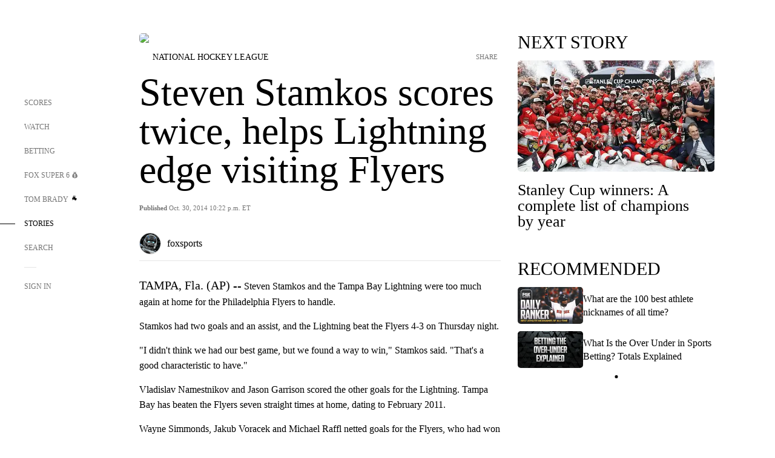

--- FILE ---
content_type: text/html;charset=utf-8
request_url: https://www.foxsports.com/stories/other/steven-stamkos-scores-twice-helps-lightning-edge-visiting-flyers
body_size: 72907
content:
<!DOCTYPE html><html  lang="en-US" prefix="og: &quot;http://ogp.me/ns# fb: http://ogp.me/ns/fb#&quot;"><head><meta charset="UTF-8">
<meta name="viewport" content="width=device-width, initial-scale=1.0, maximum-scale=5.0, minimum-scale=1.0, user-scalable=yes">
<script type="importmap">{"imports":{"#entry":"/_nuxt/uF9dytqq.js"}}</script>
<title>Steven Stamkos scores twice, helps Lightning edge visiting Flyers | FOX Sports</title>
<link rel="preconnect" href="https://statics.foxsports.com/static/orion/" crossorigin="anonymous">
<link rel="preconnect" href="https://fonts.googleapis.com" crossorigin="anonymous">
<link rel="preconnect" href="https://tags.tiqcdn.com/utag/foxcorp/fscom-main/prod/utag.js">
<link rel="preconnect" href="https://global.ketchcdn.com">
<link rel="preconnect" href="https://cdn.ketchjs.com">
<link rel="preconnect" href="https://www.google-analytics.com/analytics.js">
<link rel="preconnect" href="https://www.googletagmanager.com">
<link rel="preconnect" href="https://www.gstatic.com">
<link rel="preconnect" href="https://cdn.segment.com">
<script type="text/javascript" async>!function() {
            window.semaphore=window.semaphore || [],
            window.ketch=function() {
              window.semaphore.push(arguments)
            };
            var e=document.createElement("script");
            e.type="text/javascript",
            e.src="https://global.ketchcdn.com/web/v3/config/fds/fox_sports_web_fscom/boot.js",
            e.defer=e.async=!0,
            document.getElementsByTagName("head")[0].appendChild(e)
          }();</script>
<script type="text/javascript" async>(function(d, h){
            var apiKey = "d05807e0a0814e4fb0e91401ac0367d5"
            // TODO: Set a timeout in milliseconds for the anti-flicker.
            var timeout = 1000; 
            // Hides the page and loads the script. Shows page if script fails to load,
            // otherwise the script shows the page.
            var id = "amp-exp-css";
            try {
              if (!d.getElementById(id)) {
                var st = d.createElement("style");
                st.id = id;
                st.innerText = "* { visibility: hidden !important; background-image: none !important; }";
                h.appendChild(st);
                window.setTimeout(function () {st.remove()}, timeout);
                var sc = d.createElement("script");
                sc.src = "https://cdn.amplitude.com/script/"+apiKey+".experiment.js";
                sc.async = true;
                sc.onerror = function () {st.remove()};
                h.insertBefore(sc, d.currentScript || h.lastChild);
              }
            } catch {console.error(e)}
          })(document, document.head);</script>
<script src="//strike.fox.com/static/sports/display/loader.js" async data-hid="strike-script"></script>
<script type="text/javascript" async data-hid="heap">(function () {
        let t=0,s=50
        function x(d){if(localStorage.xid||t>10000){d();return}t+=s;setTimeout(()=>{x(d)},s)}
        x(() => {
          window.heap=window.heap||[],heap.load=function(e,t){window.heap.appid = e,
          window.heap.config = t = t ||
          {};var r=t.forceSSL||"https:"===document.location.protocol,a=document.createElement("script");
          a.type="text/javascript",a.async=!0,a.src=(r?"https:":"http:")+"//cdn.heapanalytics.com/js/heap-"+e+".js";
          var n=document.getElementsByTagName("script")[0];n.parentNode.insertBefore(a,n);
          for(var o=function(e){return function(){heap.push([e].concat(Array.prototype.slice.call(arguments, 0)))}},
          p=["addEventProperties","addUserProperties","clearEventProperties","identify","removeEventProperty","setEventProperties","track","unsetEventProperty"],
          c=0;c<p.length;c++)heap[p[c]]=o(p[c])};
          heap.load("479232849", {rewrite: function(props) {
              if (props.event_properties) {
                if (!props.event_properties.custom) {
                    props.event_properties.custom = {};
                }
                props.event_properties.custom = Object.assign({}, props.event_properties.custom, {original_user_id: heap.userId});
              }
              return props;
            }
          });
          var id=localStorage._WIS_userJWT && JSON.parse(localStorage._WIS_userJWT).item.profileId
          if(id){heap.identify(id)}
        })
      })()
    </script>
<link rel="stylesheet" href="https://fonts.googleapis.com/css?family=Open+Sans:400,400i,600,600i,700,700i,800,800i&display=swap" media="print" onload="this.onload=null;this.removeAttribute(&quot;media&quot;);">
<style>.nav-item-container[data-v-6cc44afe]{cursor:pointer}.nav-item-container .horizontal-nav-item[data-v-6cc44afe]{transition:color .15s ease-out}.nav-item-container .link-forward[data-v-6cc44afe]{height:20px;transition:transform .15s ease-out;width:20px}.nav-item-container:hover .horizontal-nav-item[data-v-6cc44afe]{color:#000}.nav-item-container:hover .link-forward[data-v-6cc44afe]{transform:translate(4px)}</style>
<style>.footer-title[data-v-1e8d06a1]{padding:0 0 15px;text-transform:uppercase}.footer-title[data-v-1e8d06a1],.item-title[data-v-1e8d06a1]{font-family:FANtastic-FOX-Cond;font-size:14px}</style>
<style>.footer-regions-columns[data-v-4f828922]{display:flex;justify-content:space-between;justify-self:end;padding:26px 0 0;width:100%}</style>
<style>.footer-region[data-v-0bde84a8]{border-top:1px solid rgba(5,5,5,.1)}</style>
<style>.personalized-newsletter-wrapper[data-v-45455246]{padding:20px 15px}.personalized-newsletter[data-v-45455246]{background:#0059b5;bottom:0;color:#fff;gap:20px;height:102px;left:0;padding:20px 15px;position:fixed;width:100vw;z-index:10}@media only screen and (max-width:767px){.personalized-newsletter[data-v-45455246]{flex-direction:row;flex-wrap:wrap;gap:12px;height:120px;width:auto}}.entities[data-v-45455246]{display:flex;flex-wrap:wrap;justify-content:center;max-width:130px}@media only screen and (max-width:767px){.entities[data-v-45455246]{flex:1 1 30%;max-width:80px;max-width:100px}}.details[data-v-45455246]{max-width:380px}@media only screen and (max-width:767px){.details[data-v-45455246]{flex:1 1 50%;max-width:100%}}.sign-up[data-v-45455246]{align-items:center;background:#000;border-radius:70px;display:flex;font-size:14px;gap:5px;height:30px;justify-content:center;padding:10px 20px;width:110px}@media only screen and (max-width:767px){.sign-up[data-v-45455246]{width:100%}}.title[data-v-45455246]{font-size:23px;margin-bottom:7.5px}@media only screen and (max-width:767px){.title[data-v-45455246]{font-size:14px}}.desc[data-v-45455246]{font-size:14px}@media only screen and (max-width:767px){.desc[data-v-45455246]{font-size:12px}}.image-logo-container[data-v-45455246]{background:linear-gradient(0deg,#0003,#0003),#0059b5;border:1px solid #000;border-radius:50%;box-sizing:border-box;height:51px;margin-left:-8px;overflow:hidden;padding:5px;width:51px}.image-logo-container img[data-v-45455246]{width:100%}@media only screen and (max-width:767px){.image-logo-container[data-v-45455246]{height:34px;width:34px}}.close-icon-white[data-v-45455246]{align-self:flex-start;display:flex;height:12px;opacity:.6;width:12px}@media only screen and (min-width:768px){.close-icon-white[data-v-45455246]{position:absolute;right:75px}}</style>
<style>.fscom-container.layout-article-content .ap-layout[data-v-bdcf8c76]{margin-left:auto;margin-right:auto;padding-left:0}</style>
<style>.no-padding[data-v-746446fd]{padding:0}.content-type-display[data-v-746446fd]{border-bottom:1px solid #e5e5e5;padding:15px 0 5px}.reactions-container[data-v-746446fd]{color:#0059b5;display:flex;font-weight:400;gap:10px}</style>
<style>.ar[data-v-cacb8665]{display:flex;grid-gap:15px;align-items:center;padding-bottom:20px;transition:all .3s}.ar.event-ar[data-v-cacb8665]{grid-gap:10px}.ar img.img-fluid[data-v-cacb8665]{border-radius:5px;height:auto;max-height:61px;min-width:108px;-o-object-fit:cover;object-fit:cover;transition:transform .3s ease}.ar .article-title[data-v-cacb8665],.ar h3[data-v-cacb8665]{padding:0;transition:all .3s}.ar:hover .article-title[data-v-cacb8665],.ar:hover h3[data-v-cacb8665]{color:#474747;text-decoration:underline}.carousel__slide[data-v-cacb8665],ul[data-v-cacb8665]{flex-direction:column}.carousel__slide[data-v-cacb8665]{justify-content:flex-start}</style>
<style>@media screen and (max-width:768px){.no-data-message[data-v-f6bfd3c1]{height:500px}}</style>
<style>.no-separator[data-v-5b59eb7a]{padding-left:0}.no-separator[data-v-5b59eb7a]:before{content:""}.feed-header-container[data-v-5b59eb7a]{color:#000;gap:16px;grid-template-columns:auto;grid-template-rows:16px auto 31px;height:auto;min-height:auto;position:relative}.feed-header-container .info-text[data-v-5b59eb7a]{align-self:center;color:#757575}</style>
<style>.f-l[data-v-c5a94214]{animation:pulsate-c5a94214 2s infinite both;transition:all .3s}@keyframes pulsate-c5a94214{0%,to{opacity:1}50%{opacity:.6}}</style>
<style>.interaction-bar-container[data-v-b4f021e6]{color:#0059b5;display:flex;font-weight:400;gap:10px}.interaction-bar-container .comments-container[data-v-b4f021e6]{align-items:center;border:1px solid #e5e5e5;border-radius:100px;box-sizing:border-box;display:flex;font-family:ProximaNova;font-size:12px;gap:3px;height:28px;padding:0 10px}</style>
<style>.contributor-accordion[data-v-2958d9fc]{align-items:center;border-bottom:1px solid #e5e5e5;cursor:pointer;display:flex;justify-content:space-between;margin-bottom:10px;padding-bottom:20px}.contributor-wrapper[data-v-2958d9fc]{justify-content:space-between;position:relative;width:100%}.article-contributors.is-acc .contributor-wrapper[data-v-2958d9fc]:after{background:#e5e5e5;bottom:0;content:"";display:block;height:1px;position:absolute;right:0;width:calc(100% - 46px)}.contributor-accordion-images[data-v-2958d9fc]{display:flex}.headshot-wrapper[data-v-2958d9fc]{background-color:#fff}.headshot-wrapper+.headshot-wrapper[data-v-2958d9fc]{margin-left:-15px}.is-collapsed[data-v-2958d9fc]{display:none}.button-favorite[data-v-2958d9fc]{background:transparent;border:none;height:36px;padding:0;width:36px}.button-favorite .favorite-star[data-v-2958d9fc]{height:20px;width:20px}.contributor-fav[data-v-2958d9fc]{align-items:center;display:flex}.contributor-wrapper[data-v-2958d9fc]:last-child:after{background:#e5e5e5;bottom:0;content:"";display:block;height:1px;position:absolute;right:0;width:100%!important}.add-contr[data-v-2958d9fc]{border-bottom:1px solid #e5e5e5}</style>
<style>.next-article-toast[data-v-a82f6483]{background:#fff;bottom:0;box-shadow:0 0 10px #00000026;height:84px;justify-content:center;left:0;padding:0 25px 10px;position:fixed;right:0;z-index:2}.next-article-toast .text[data-v-a82f6483]{padding-top:10px}.next-article-toast.adhesion-unit-present[data-v-a82f6483]{bottom:50px}img[data-v-a82f6483]{padding:20px 10px 0 0}.link-forward[data-v-a82f6483]{position:relative;right:2;top:35px}.title[data-v-a82f6483]{display:-webkit-box;overflow:hidden;-webkit-line-clamp:2;-webkit-box-orient:vertical}</style>
<style>.entity-fav-icon[data-v-5af20ebe]{margin-left:12px}</style>
<style>.external-comments-container[data-v-14082917]{overflow-x:scroll;position:relative;-ms-overflow-style:none;scrollbar-width:none}.external-comments-container[data-v-14082917]::-webkit-scrollbar{display:none}@media screen and (min-width:1024px){.external-comments-container[data-v-14082917]{max-width:647px}}.external-comments-overlay[data-v-14082917]{background:transparent;border:none;cursor:pointer;inset:0;padding:0;position:absolute;z-index:1}</style>
<link rel="stylesheet" href="/_nuxt/entry.DSPFf9Jp.css" crossorigin>
<link rel="stylesheet" href="/_nuxt/StoryBadge.CJLgiN5c.css" crossorigin>
<link rel="stylesheet" href="/_nuxt/filterSingleArticleProps.COzj8dLw.css" crossorigin>
<link rel="stylesheet" href="/_nuxt/NextArticleToast.DLvQdXFU.css" crossorigin>
<link rel="stylesheet" href="/_nuxt/TrendingArticles.DPccI0BZ.css" crossorigin>
<link rel="stylesheet" href="/_nuxt/carousel.DfvV8wSQ.css" crossorigin>
<link rel="preload" href="https://statics.foxsports.com/static/orion/fonts/fs-FANtastic-FOX/FS-FANtastic-FOX.woff2" as="font" crossorigin="anonymous">
<link rel="preload" href="https://statics.foxsports.com/static/orion/fonts/fs-FANtastic-FOX-Cond/FS-FANtastic-FOX-Cond.woff2" as="font" crossorigin="anonymous">
<link rel="preload" href="https://statics.foxsports.com/static/orion/fonts/haas/HaasGrotTextR-55Roman.otf" as="font" crossorigin="anonymous">
<link rel="preload" href="https://statics.foxsports.com/static/orion/fonts/proxima-nova/ProximaNova-Regular.otf" as="font" crossorigin="anonymous">
<link rel="preload" as="image" href="https://statics.foxsports.com/static/orion/images/defaults/story-card.jpg" imagesrcset="https://statics.foxsports.com/static/orion/images/defaults/story-card.jpg, https://statics.foxsports.com/static/orion/images/defaults/story-card.jpg 2x" media="(min-width: 1024px)">
<link rel="preload" as="image" href="https://statics.foxsports.com/static/orion/images/defaults/story-card.jpg" imagesrcset="https://statics.foxsports.com/static/orion/images/defaults/story-card.jpg, https://statics.foxsports.com/static/orion/images/defaults/story-card.jpg 2x" media="(min-width: 500px) and (max-width: 768px)">
<link rel="preload" as="image" href="https://statics.foxsports.com/static/orion/images/defaults/story-card.jpg" imagesrcset="https://statics.foxsports.com/static/orion/images/defaults/story-card.jpg, https://statics.foxsports.com/static/orion/images/defaults/story-card.jpg 2x" media="(min-width: 768px) and (max-width: 1023px)">
<link rel="preload" as="image" href="https://statics.foxsports.com/static/orion/images/defaults/story-card.jpg" imagesrcset="https://statics.foxsports.com/static/orion/images/defaults/story-card.jpg, https://statics.foxsports.com/static/orion/images/defaults/story-card.jpg 2x" media="(max-width: 499px)">
<link rel="modulepreload" as="script" crossorigin href="/_nuxt/uF9dytqq.js">
<link rel="modulepreload" as="script" crossorigin href="/_nuxt/UDLl1x7k.js">
<link rel="modulepreload" as="script" crossorigin href="/_nuxt/9EQj_YR7.js">
<link rel="modulepreload" as="script" crossorigin href="/_nuxt/DKfimjEE.js">
<link rel="modulepreload" as="script" crossorigin href="/_nuxt/B_9NSM9v.js">
<link rel="modulepreload" as="script" crossorigin href="/_nuxt/flpufBj8.js">
<link rel="modulepreload" as="script" crossorigin href="/_nuxt/ChG3eLJ9.js">
<link rel="modulepreload" as="script" crossorigin href="/_nuxt/BemOjWoH.js">
<link rel="modulepreload" as="script" crossorigin href="/_nuxt/LJT57rfc.js">
<link rel="modulepreload" as="script" crossorigin href="/_nuxt/8uEoLh64.js">
<link rel="modulepreload" as="script" crossorigin href="/_nuxt/DrOPTG0J.js">
<link rel="modulepreload" as="script" crossorigin href="/_nuxt/CPwDztP1.js">
<link rel="modulepreload" as="script" crossorigin href="/_nuxt/BylnaH6S.js">
<link rel="modulepreload" as="script" crossorigin href="/_nuxt/DDVMjp5N.js">
<link rel="modulepreload" as="script" crossorigin href="/_nuxt/DvMBCncC.js">
<link rel="modulepreload" as="script" crossorigin href="/_nuxt/C1IYjFJt.js">
<link rel="modulepreload" as="script" crossorigin href="/_nuxt/CCCUfbIX.js">
<link rel="modulepreload" as="script" crossorigin href="/_nuxt/N8-QomvG.js">
<link rel="modulepreload" as="script" crossorigin href="/_nuxt/BRmRQSeB.js">
<link rel="modulepreload" as="script" crossorigin href="/_nuxt/CPcgIbBu.js">
<link rel="modulepreload" as="script" crossorigin href="/_nuxt/B40iGseY.js">
<link rel="modulepreload" as="script" crossorigin href="/_nuxt/B62yTzzz.js">
<link rel="modulepreload" as="script" crossorigin href="/_nuxt/DxLoiGhy.js">
<link rel="modulepreload" as="script" crossorigin href="/_nuxt/BOVWJ5_K.js">
<link rel="modulepreload" as="script" crossorigin href="/_nuxt/OIdKG0IM.js">
<link rel="modulepreload" as="script" crossorigin href="/_nuxt/CSo1R0D2.js">
<link rel="modulepreload" as="script" crossorigin href="/_nuxt/Pq7N0dlD.js">
<link rel="modulepreload" as="script" crossorigin href="/_nuxt/C6oUdzTU.js">
<link rel="modulepreload" as="script" crossorigin href="/_nuxt/BBHjEFBg.js">
<link rel="modulepreload" as="script" crossorigin href="/_nuxt/CKucIgbB.js">
<link rel="modulepreload" as="script" crossorigin href="/_nuxt/D7AYH7Og.js">
<link rel="modulepreload" as="script" crossorigin href="/_nuxt/DxTm1C7a.js">
<script src="https://b2b-static.oddschecker.com/oc-widgets/oc-connect-widget/index.js" defer type="module" data-hid="fairplay"></script>
<script type="text/javascript" src="https://prod.fennec.atp.fox/js/fennec.js" defer></script>
<script src="https://statics.foxsports.com/static/orion/js/segment-analytics.js" defer data-hid="segment"></script>
<script src="https://statics.foxsports.com/static/orion/js/video-loader.js" defer data-hid="videoLoader"></script>
<link rel="dns-prefetch" href="https://cdn.heapanalytics.com">
<link rel="dns-prefetch" href="//static.chartbeat.com">
<link rel="dns-prefetch" href="https://prod.fennec.atp.fox/js/fennec.js">
<link rel="dns-prefetch" href="https://d2yyd1h5u9mauk.cloudfront.net">
<link rel="dns-prefetch" href="https://snippet.minute.ly">
<link rel="dns-prefetch" href="//player.fox.com">
<link rel="dns-prefetch" href="https://b.fssta.com">
<link rel="dns-prefetch" href="https://a57.foxsports.com">
<link rel="dns-prefetch" href="https://www.youtube.com">
<link rel="dns-prefetch" href="//strike.fox.com/static/sports">
<link rel="dns-prefetch" href="//cdn.taboola.com">
<link rel="dns-prefetch" href="//apv-launcher.minute.ly">
<link rel="dns-prefetch" href="https://apv-static.minute.ly">
<link rel="prefetch" as="style" crossorigin href="/_nuxt/VideoTags.BolR0GUa.css">
<link rel="prefetch" as="style" crossorigin href="/_nuxt/VideoPlaylistItem.DPbdiSSf.css">
<link rel="prefetch" as="script" crossorigin href="/_nuxt/B_L6sQYI.js">
<link rel="prefetch" as="script" crossorigin href="/_nuxt/goTRVQ9q.js">
<link rel="prefetch" as="script" crossorigin href="/_nuxt/Cvj6lyJR.js">
<link rel="prefetch" as="script" crossorigin href="/_nuxt/B0EffI4M.js">
<link rel="prefetch" as="script" crossorigin href="/_nuxt/CHJNrcc6.js">
<link rel="prefetch" as="script" crossorigin href="/_nuxt/UAxYFGYq.js">
<link rel="prefetch" as="script" crossorigin href="/_nuxt/DGjkoeYl.js">
<link rel="prefetch" as="script" crossorigin href="/_nuxt/DQa2BVRg.js">
<link rel="prefetch" as="script" crossorigin href="/_nuxt/cbcfn19W.js">
<link rel="prefetch" as="script" crossorigin href="/_nuxt/BlEeQn-_.js">
<link rel="prefetch" as="script" crossorigin href="/_nuxt/DlkvQl0i.js">
<link rel="prefetch" as="script" crossorigin href="/_nuxt/DZCrth6a.js">
<link rel="prefetch" as="style" crossorigin href="/_nuxt/event-player-pill.BBuFP1gU.css">
<link rel="prefetch" as="style" crossorigin href="/_nuxt/NewsPost.Dv77q0r9.css">
<link rel="prefetch" as="style" crossorigin href="/_nuxt/VideoFooterCarousel.B3k6ubie.css">
<link rel="prefetch" as="style" crossorigin href="/_nuxt/navService.BvBs5Vwi.css">
<link rel="prefetch" as="style" crossorigin href="/_nuxt/SecondaryNavigationContent.BlPmQdjq.css">
<link rel="prefetch" as="script" crossorigin href="/_nuxt/DDSd1g-B.js">
<link rel="prefetch" as="script" crossorigin href="/_nuxt/DBUfcOqV.js">
<link rel="prefetch" as="script" crossorigin href="/_nuxt/CzICVTPq.js">
<link rel="prefetch" as="script" crossorigin href="/_nuxt/BqJVEzGB.js">
<link rel="prefetch" as="script" crossorigin href="/_nuxt/iCfYwmyf.js">
<link rel="prefetch" as="script" crossorigin href="/_nuxt/BA6oEyIu.js">
<link rel="prefetch" as="script" crossorigin href="/_nuxt/BP0WAZda.js">
<link rel="prefetch" as="script" crossorigin href="/_nuxt/DWdhdNEn.js">
<link rel="prefetch" as="script" crossorigin href="/_nuxt/B9csEMMa.js">
<link rel="prefetch" as="script" crossorigin href="/_nuxt/B8L3eyHv.js">
<link rel="prefetch" as="script" crossorigin href="/_nuxt/By_9kbMl.js">
<link rel="prefetch" as="script" crossorigin href="/_nuxt/DuO3R9gQ.js">
<link rel="prefetch" as="script" crossorigin href="/_nuxt/B7L_cy1_.js">
<link rel="prefetch" as="script" crossorigin href="/_nuxt/DN--Sact.js">
<link rel="prefetch" as="script" crossorigin href="/_nuxt/CiZ8yY5j.js">
<link rel="prefetch" as="script" crossorigin href="/_nuxt/CptzKmlz.js">
<link rel="prefetch" as="script" crossorigin href="/_nuxt/CM7fF6YE.js">
<link rel="prefetch" as="script" crossorigin href="/_nuxt/DBhpVf5L.js">
<link rel="prefetch" as="script" crossorigin href="/_nuxt/C46SbgZN.js">
<link rel="prefetch" as="script" crossorigin href="/_nuxt/BDvncwkP.js">
<link rel="prefetch" as="script" crossorigin href="/_nuxt/BXXBQYRs.js">
<link rel="prefetch" as="script" crossorigin href="/_nuxt/W1xi6m-g.js">
<link rel="prefetch" as="script" crossorigin href="/_nuxt/BLU51144.js">
<link rel="prefetch" as="script" crossorigin href="/_nuxt/CJBzltZI.js">
<link rel="prefetch" as="script" crossorigin href="/_nuxt/CGGwF5II.js">
<link rel="prefetch" as="script" crossorigin href="/_nuxt/DwCRWsfP.js">
<link rel="prefetch" as="script" crossorigin href="/_nuxt/B-zNxOhj.js">
<link rel="prefetch" as="script" crossorigin href="/_nuxt/zbChqe46.js">
<link rel="prefetch" as="script" crossorigin href="/_nuxt/i4SwtdXG.js">
<link rel="prefetch" as="script" crossorigin href="/_nuxt/BIhd1HD_.js">
<link rel="prefetch" as="script" crossorigin href="/_nuxt/CPqVAgrY.js">
<link rel="prefetch" as="script" crossorigin href="/_nuxt/ChjWH6Zp.js">
<link rel="prefetch" as="script" crossorigin href="/_nuxt/CqqG08aw.js">
<link rel="prefetch" as="script" crossorigin href="/_nuxt/BLPk-hnI.js">
<link rel="prefetch" as="script" crossorigin href="/_nuxt/D31R2Umi.js">
<link rel="prefetch" as="script" crossorigin href="/_nuxt/CT9bQIw6.js">
<link rel="prefetch" as="script" crossorigin href="/_nuxt/oVscPNHT.js">
<link rel="prefetch" as="script" crossorigin href="/_nuxt/BgpjVBC_.js">
<link rel="prefetch" as="script" crossorigin href="/_nuxt/Byd4bgoO.js">
<link rel="prefetch" as="script" crossorigin href="/_nuxt/CVJ9AKwz.js">
<link rel="prefetch" as="script" crossorigin href="/_nuxt/3fCBDSBr.js">
<link rel="prefetch" as="script" crossorigin href="/_nuxt/EIstahwy.js">
<link rel="prefetch" as="script" crossorigin href="/_nuxt/DlJwQ9E4.js">
<link rel="prefetch" as="script" crossorigin href="/_nuxt/CRxdDjmM.js">
<link rel="prefetch" as="script" crossorigin href="/_nuxt/BHHmyx31.js">
<link rel="prefetch" as="script" crossorigin href="/_nuxt/aUTN9F48.js">
<link rel="prefetch" as="script" crossorigin href="/_nuxt/qykjrl_c.js">
<link rel="prefetch" as="script" crossorigin href="/_nuxt/DiCL1EVL.js">
<link rel="prefetch" as="script" crossorigin href="/_nuxt/X8MXzexR.js">
<link rel="prefetch" as="script" crossorigin href="/_nuxt/Bql5Fv0o.js">
<link rel="prefetch" as="script" crossorigin href="/_nuxt/90hM1iiA.js">
<link rel="prefetch" as="script" crossorigin href="/_nuxt/B0Z0cSNO.js">
<link rel="prefetch" as="script" crossorigin href="/_nuxt/F4YxWZqG.js">
<link rel="prefetch" as="script" crossorigin href="/_nuxt/DxlpCEy4.js">
<link rel="prefetch" as="script" crossorigin href="/_nuxt/aewH-ILO.js">
<link rel="prefetch" as="script" crossorigin href="/_nuxt/B8W03q_o.js">
<link rel="prefetch" as="script" crossorigin href="/_nuxt/BrBbAmBs.js">
<link rel="prefetch" as="script" crossorigin href="/_nuxt/2uwKOTP8.js">
<link rel="prefetch" as="script" crossorigin href="/_nuxt/C1dzas1m.js">
<link rel="prefetch" as="script" crossorigin href="/_nuxt/Dwp0Ba1p.js">
<link rel="prefetch" as="script" crossorigin href="/_nuxt/36skOmO6.js">
<link rel="prefetch" as="script" crossorigin href="/_nuxt/BWhUnIRx.js">
<link rel="prefetch" as="script" crossorigin href="/_nuxt/D0CEoi_H.js">
<link rel="prefetch" as="script" crossorigin href="/_nuxt/BDS0YSdK.js">
<link rel="prefetch" as="script" crossorigin href="/_nuxt/CB9JAQ57.js">
<link rel="prefetch" as="script" crossorigin href="/_nuxt/B-o8qXbS.js">
<link rel="prefetch" as="script" crossorigin href="/_nuxt/DCrNZysY.js">
<link rel="prefetch" as="style" crossorigin href="/_nuxt/LeaguePage.DHo0CRNx.css">
<link rel="prefetch" as="style" crossorigin href="/_nuxt/ExpandedView.CX7mx7CA.css">
<link rel="prefetch" as="style" crossorigin href="/_nuxt/Bracket.ByBgTwwT.css">
<link rel="prefetch" as="script" crossorigin href="/_nuxt/spDMAIbX.js">
<link rel="prefetch" as="script" crossorigin href="/_nuxt/B3poqJ-H.js">
<link rel="prefetch" as="script" crossorigin href="/_nuxt/DlAE6SYT.js">
<link rel="prefetch" as="script" crossorigin href="/_nuxt/oyJBWrI6.js">
<link rel="prefetch" as="script" crossorigin href="/_nuxt/BlcW9bxx.js">
<link rel="prefetch" as="script" crossorigin href="/_nuxt/BQPlny2J.js">
<link rel="prefetch" as="script" crossorigin href="/_nuxt/i202b--O.js">
<link rel="prefetch" as="script" crossorigin href="/_nuxt/1lAdd_8f.js">
<link rel="prefetch" as="script" crossorigin href="/_nuxt/aI6VOrRg.js">
<link rel="prefetch" as="script" crossorigin href="/_nuxt/D73vHhw8.js">
<link rel="prefetch" as="script" crossorigin href="/_nuxt/D__6wWzB.js">
<link rel="prefetch" as="style" crossorigin href="/_nuxt/scores-page._PwDqn9X.css">
<link rel="prefetch" as="script" crossorigin href="/_nuxt/DS3_Oljs.js">
<link rel="prefetch" as="script" crossorigin href="/_nuxt/Bj0Pt1Pn.js">
<link rel="prefetch" as="script" crossorigin href="/_nuxt/DIMaGPR1.js">
<link rel="prefetch" as="script" crossorigin href="/_nuxt/DHK5GWaJ.js">
<link rel="prefetch" as="script" crossorigin href="/_nuxt/H0tCiLnH.js">
<link rel="prefetch" as="script" crossorigin href="/_nuxt/BZ_3EK2d.js">
<link rel="prefetch" as="script" crossorigin href="/_nuxt/CGDEzLM5.js">
<link rel="prefetch" as="script" crossorigin href="/_nuxt/v-totZN6.js">
<link rel="prefetch" as="script" crossorigin href="/_nuxt/BsmB2GAz.js">
<link rel="prefetch" as="script" crossorigin href="/_nuxt/X-BxfUY3.js">
<link rel="prefetch" as="script" crossorigin href="/_nuxt/DUyuPxH3.js">
<link rel="prefetch" as="script" crossorigin href="/_nuxt/Duz-7u6E.js">
<link rel="prefetch" as="script" crossorigin href="/_nuxt/CoSIj2IQ.js">
<link rel="prefetch" as="script" crossorigin href="/_nuxt/DG96JBZc.js">
<link rel="prefetch" as="style" crossorigin href="/_nuxt/EventPage.8en7I9F_.css">
<link rel="prefetch" as="script" crossorigin href="/_nuxt/hVGZ1VYu.js">
<link rel="prefetch" as="script" crossorigin href="/_nuxt/Dy5VeddH.js">
<link rel="prefetch" as="script" crossorigin href="/_nuxt/CE119TSl.js">
<link rel="prefetch" as="script" crossorigin href="/_nuxt/C-1G9FS8.js">
<link rel="prefetch" as="script" crossorigin href="/_nuxt/BxYM8Hqy.js">
<link rel="prefetch" as="script" crossorigin href="/_nuxt/CNQmKah7.js">
<link rel="prefetch" as="script" crossorigin href="/_nuxt/ClwFfVbA.js">
<link rel="prefetch" as="script" crossorigin href="/_nuxt/5HYSz8z2.js">
<link rel="prefetch" as="script" crossorigin href="/_nuxt/De8x644P.js">
<link rel="prefetch" as="script" crossorigin href="/_nuxt/Tx1iXb-L.js">
<link rel="prefetch" as="script" crossorigin href="/_nuxt/D5-IWO6e.js">
<link rel="prefetch" as="script" crossorigin href="/_nuxt/CDummHjN.js">
<link rel="prefetch" as="style" crossorigin href="/_nuxt/GolfScorecard.ZP5qeE3P.css">
<link rel="prefetch" as="script" crossorigin href="/_nuxt/D8TczEap.js">
<link rel="prefetch" as="style" crossorigin href="/_nuxt/PressPassLayout.BDGs0WvY.css">
<link rel="prefetch" as="script" crossorigin href="/_nuxt/BImZeXP9.js">
<link rel="prefetch" as="script" crossorigin href="/_nuxt/b81LXJ2A.js">
<link rel="prefetch" as="script" crossorigin href="/_nuxt/BgsAn3KO.js">
<link rel="prefetch" as="script" crossorigin href="/_nuxt/CljaJdyr.js">
<link rel="prefetch" as="script" crossorigin href="/_nuxt/DXkJdcUE.js">
<link rel="prefetch" as="script" crossorigin href="/_nuxt/C_HipjBA.js">
<link rel="prefetch" as="script" crossorigin href="/_nuxt/rjvMKfaX.js">
<link rel="prefetch" as="style" crossorigin href="/_nuxt/WebViewSocial.ntOc5eCc.css">
<link rel="prefetch" as="script" crossorigin href="/_nuxt/BS13BcbV.js">
<link rel="prefetch" as="script" crossorigin href="/_nuxt/DovXq3Nf.js">
<link rel="prefetch" as="script" crossorigin href="/_nuxt/Xv7r7ONY.js">
<link rel="prefetch" as="script" crossorigin href="/_nuxt/C-NX93px.js">
<link rel="prefetch" as="script" crossorigin href="/_nuxt/wX5FT-EC.js">
<link rel="prefetch" as="script" crossorigin href="/_nuxt/CgUuMd-F.js">
<link rel="prefetch" as="script" crossorigin href="/_nuxt/DcKRcojk.js">
<link rel="prefetch" as="script" crossorigin href="/_nuxt/D5enTiuu.js">
<link rel="prefetch" as="script" crossorigin href="/_nuxt/BZgIVDb3.js">
<link rel="prefetch" as="script" crossorigin href="/_nuxt/W6iKoDBF.js">
<link rel="prefetch" as="script" crossorigin href="/_nuxt/BJlUqlew.js">
<link rel="prefetch" as="script" crossorigin href="/_nuxt/Bh9GulPD.js">
<link rel="prefetch" as="style" crossorigin href="/_nuxt/Super6.DEFxfjw3.css">
<link rel="prefetch" as="style" crossorigin href="/_nuxt/super6NavService.DDcNB3nq.css">
<link rel="prefetch" as="script" crossorigin href="/_nuxt/D7m3x6f6.js">
<link rel="prefetch" as="script" crossorigin href="/_nuxt/DLR09ZEH.js">
<link rel="prefetch" as="script" crossorigin href="/_nuxt/B4zVjd92.js">
<link rel="prefetch" as="script" crossorigin href="/_nuxt/C4qt7s6L.js">
<link rel="prefetch" as="script" crossorigin href="/_nuxt/wbom_Yf8.js">
<link rel="prefetch" as="script" crossorigin href="/_nuxt/DpHegkxM.js">
<link rel="prefetch" as="script" crossorigin href="/_nuxt/k5OOftPZ.js">
<link rel="prefetch" as="script" crossorigin href="/_nuxt/DJaQ-sFs.js">
<link rel="prefetch" as="style" crossorigin href="/_nuxt/MyPicks.hDBwvZdv.css">
<link rel="prefetch" as="style" crossorigin href="/_nuxt/RangeInput.DXsnbpIa.css">
<link rel="prefetch" as="script" crossorigin href="/_nuxt/C_TpddW8.js">
<link rel="prefetch" as="script" crossorigin href="/_nuxt/CMzc-pVB.js">
<link rel="prefetch" as="script" crossorigin href="/_nuxt/BSJe3SvG.js">
<link rel="prefetch" as="script" crossorigin href="/_nuxt/WmlI43tH.js">
<link rel="prefetch" as="script" crossorigin href="/_nuxt/fA4FEhYu.js">
<link rel="prefetch" as="style" crossorigin href="/_nuxt/VideoContainer.D-41S7cZ.css">
<link rel="prefetch" as="script" crossorigin href="/_nuxt/BNuGOvqR.js">
<link rel="prefetch" as="script" crossorigin href="/_nuxt/BHYR_Fyx.js">
<link rel="prefetch" as="script" crossorigin href="/_nuxt/CjF18RFH.js">
<link rel="prefetch" as="script" crossorigin href="/_nuxt/BEWKq_qq.js">
<link rel="prefetch" as="script" crossorigin href="/_nuxt/NxbUKA8W.js">
<link rel="prefetch" as="script" crossorigin href="/_nuxt/Dc4CSSqT.js">
<link rel="prefetch" as="script" crossorigin href="/_nuxt/DU1W8u8E.js">
<link rel="prefetch" as="script" crossorigin href="/_nuxt/B1Iezcyh.js">
<link rel="prefetch" as="script" crossorigin href="/_nuxt/1vHs5x6H.js">
<link rel="prefetch" as="script" crossorigin href="/_nuxt/VZz937bd.js">
<link rel="prefetch" as="script" crossorigin href="/_nuxt/ucX1OjGa.js">
<link rel="prefetch" as="script" crossorigin href="/_nuxt/CWrVaMsE.js">
<link rel="prefetch" as="script" crossorigin href="/_nuxt/BjYQNlAO.js">
<link rel="prefetch" as="script" crossorigin href="/_nuxt/CTahL6Jt.js">
<link rel="prefetch" as="script" crossorigin href="/_nuxt/sptGkP0t.js">
<link rel="prefetch" as="script" crossorigin href="/_nuxt/ayeYEYi-.js">
<link rel="prefetch" as="script" crossorigin href="/_nuxt/BEoVusjn.js">
<link rel="prefetch" as="script" crossorigin href="/_nuxt/Ci5RFMhz.js">
<link rel="prefetch" as="script" crossorigin href="/_nuxt/fvNRImG-.js">
<link rel="prefetch" as="script" crossorigin href="/_nuxt/D4glGjRv.js">
<link rel="prefetch" as="script" crossorigin href="/_nuxt/B22foRNZ.js">
<link rel="prefetch" as="script" crossorigin href="/_nuxt/4tUb0uum.js">
<link rel="prefetch" as="script" crossorigin href="/_nuxt/COCX4ZGr.js">
<link rel="prefetch" as="script" crossorigin href="/_nuxt/gPm1QUlI.js">
<link rel="prefetch" as="script" crossorigin href="/_nuxt/Cyv_fRJG.js">
<link rel="prefetch" as="script" crossorigin href="/_nuxt/jHNp47MZ.js">
<link rel="prefetch" as="script" crossorigin href="/_nuxt/DbAYoome.js">
<link rel="prefetch" as="script" crossorigin href="/_nuxt/Ch7D6eCY.js">
<link rel="prefetch" as="script" crossorigin href="/_nuxt/pwCi2qYV.js">
<link rel="prefetch" as="style" crossorigin href="/_nuxt/FullWidthImage.BheUqYot.css">
<link rel="prefetch" as="script" crossorigin href="/_nuxt/tVHmJqhG.js">
<link rel="prefetch" as="script" crossorigin href="/_nuxt/bod5xuU_.js">
<link rel="prefetch" as="script" crossorigin href="/_nuxt/ByysN195.js">
<link rel="prefetch" as="script" crossorigin href="/_nuxt/DE6CY-Gm.js">
<link rel="prefetch" as="script" crossorigin href="/_nuxt/BarLpH3C.js">
<link rel="prefetch" as="script" crossorigin href="/_nuxt/C6F9aDj0.js">
<link rel="prefetch" as="script" crossorigin href="/_nuxt/b0a9q6Oa.js">
<link rel="prefetch" as="script" crossorigin href="/_nuxt/CfEL7IRh.js">
<link rel="prefetch" as="script" crossorigin href="/_nuxt/CPQMhUo2.js">
<link rel="prefetch" as="script" crossorigin href="/_nuxt/D5UenVDm.js">
<link rel="prefetch" as="script" crossorigin href="/_nuxt/BI4N630M.js">
<link rel="prefetch" as="script" crossorigin href="/_nuxt/EWP6r2Bb.js">
<link rel="prefetch" as="script" crossorigin href="/_nuxt/DyVfEnlN.js">
<link rel="prefetch" as="script" crossorigin href="/_nuxt/B0gJCexq.js">
<link rel="prefetch" as="script" crossorigin href="/_nuxt/BXZqzQOm.js">
<link rel="prefetch" as="script" crossorigin href="/_nuxt/DP8uuLpV.js">
<link rel="prefetch" as="script" crossorigin href="/_nuxt/G5jjXBs-.js">
<link rel="prefetch" as="script" crossorigin href="/_nuxt/B2Yrsars.js">
<link rel="prefetch" as="script" crossorigin href="/_nuxt/B7pwuT6O.js">
<link rel="prefetch" as="script" crossorigin href="/_nuxt/CBFhFG42.js">
<link rel="prefetch" as="script" crossorigin href="/_nuxt/B4muh9So.js">
<link rel="prefetch" as="script" crossorigin href="/_nuxt/Ca9Tnj-s.js">
<link rel="prefetch" as="script" crossorigin href="/_nuxt/9lZK2x7f.js">
<meta http-equiv="X-UA-Compatible" content="IE=edge,chrome=1">
<meta http-equiv="Content-Security-Policy" content="upgrade-insecure-requests">
<meta name="format-detection" content="telephone=no">
<meta name="mobile-web-app-capable" content="yes">
<meta name="apple-mobile-web-app-status-bar-style" content="black">
<meta name="msapplication-TileColor" content="#ffffff">
<meta name="theme-color" content="#ffffff">
<meta property="fb:pages" content="112638779551">
<link rel="apple-touch-icon" sizes="180x180" href="/apple-touch-icon.png">
<link rel="icon" href="/favicon.svg">
<link rel="icon" type="image/png" sizes="32x32" href="/favicon-32x32.png">
<link rel="icon" type="image/png" sizes="16x16" href="/favicon-16x16.png">
<link rel="manifest" href="/manifest.webmanifest" crossorigin="use-credentials">
<link rel="mask-icon" href="/safari-pinned-tab.svg" color="#454545">
<link rel="publisher" href="https://plus.google.com/+foxsports">
<link rel="amphtml" href="https://amp.foxsports.com/stories/other/steven-stamkos-scores-twice-helps-lightning-edge-visiting-flyers">
<link rel="stylesheet preload" as="style" type="text/css" href="https://statics.foxsports.com/static/orion/css/story.min.css">
<link rel="canonical" href="https://www.foxsports.com/stories/other/steven-stamkos-scores-twice-helps-lightning-edge-visiting-flyers">
<link rel="alternate" href="android-app://com.foxsports.android/fsapp/sport/stories/other/steven-stamkos-scores-twice-helps-lightning-edge-visiting-flyers">
<script type="text/javascript" data-hid="ad-settings">window.adSettings = {"strike":{"pageTypeDict":{"super-6-webview":"super-6","team-index":"team","boxscore-updated-url":"event","shows":"show","special-event-page-subnav":"special-event","special-event-page":"special-event","live-channel":"watch","league-stats":"league","results":"event","watch-replay":"watch","subleague-futures":"league","event-schedule":"watch","scores-scorespath":"scores","betting-page":"odds","static":"homepage","watch-vertical-videoId":"watch","super-6-contest-view-entry":"super-6","league":"league","special-event-one-off-page":"topic","index":"homepage","super-6-home":"super-6","article":"story","racetrax":"event","show-replays":"watch","golfScorecard":"event","live-blog-category-canonical":"story","subleague":"league","foxsuper6widget":"super-6","personalities":"personality","fan-guide-webview":"special-event","league-futures":"league","video":"watch","replays":"watch","showsPage":"show","watchShows":"watch","live":"watch","scores-scorespath-subleague":"scores","soccer-leagues":"league","team-futures":"team","golf-boxscore":"event","watch-vertical-video-id":"watch","personalitiesPage":"personality","player-index":"athlete","odds-page":"odds","special-event-page-clean-subnav":"special-event","topics":"topic","all-articles":"story","special-event-page-clean-subview":"special-event","boxscore":"event","ap-article":"story","team-subnav":"team","player-subnav":"athlete","subleague-stats":"league","podcasts":"show","special-event-page-subview":"special-event","special-event-page-clean":"special-event","super-6-contest":"super-6","super-6-overall-view":"super-6","topics-topic":"topic","stories-cat":"story","videoVanityUrl":"watch"},"adhesionUnit":{"iosAdUnitTablet":"","androidAdUnitTablet":"","minutesToReEnable":10,"androidAdUnitMobile":"","blacklist":{"urls":["/big-noon-kickoff-experience","/instant-access","/provider/register","/newsletter","/mobile","/rss-feeds","/privacy-policy","/terms-of-use","/closed-captioning","/ppv-terms-of-use","/fox-super-6-how-to-play","/draftkings-pick-6-terms","/usfl-app","/about-cleatus-ai","/profile-updates","/2024-ufl-super-6-challenge-official-rules","/our-commitment-responsible-gambling","/recordkeeping","/end-user-license-agreement","/2025-liv-golf-miami-super-6-challenge-official-rules","/draftkings-osb-terms","/2024-nfl-network-international-super-6-challenge-official-rules","/big-noon-kickoff-5k-sweepstakes","/alaska-airlines","/draftkings-daily-fantasy-sports-terms","/draftkings-sportsbook-terms","/pp-test-3","/usfl-application-end-user-license-agreement","/whats-new","/find-fs1-on-your-tv"],"pageTypes":["super-6"]},"disabled":false,"iosAdUnitMobile":"","webAdUnitTablet":"adh","webAdUnitMobile":"adh","webAdUnitDesktop":"adh"},"channelName":"fsp","placements":{"news":{"webAdUnitTablet":"lb{index}","webAdUnitMobile":"ban{index}","webAdUnitDesktop":"ban{index}","frequency":5},"scores":{"mobileChipsPerRow":1,"chipsPerRow":3,"leagueOffset":1,"topFrequency":2,"eventChipsPerRow":2,"webAdUnitTablet":"lb{index}","webAdUnitMobile":"ban{index}","webAdUnitDesktop":"lb{index}","frequency":4},"videos":{"webAdUnitTablet":"lb{index}","webAdUnitMobile":"ban{index}","webAdUnitDesktop":"ban{index}","frequency":5},"recap":{"webAdUnitTablet":"lb{index}","webAdUnitMobile":"ban{index}","webAdUnitDesktop":"ban{index}"},"poll":{"adTimerSeconds":7},"article":{"right-rail":{"disabled":true,"webAdUnitTablet":"ban1","webAdUnitMobile":"ban1","webAdUnitDesktop":"ban1"},"body":{"numOfAds":20,"startIndex":1,"niva":{"startIndex":12,"webAdUnitTablet":"nivalb","webAdUnitMobile":"nivaban","webAdUnitDesktop":"nivaban"},"minCharCount":170,"webAdUnitTablet":"lb{index}","webAdUnitMobile":"ban{index}","webAdUnitDesktop":"ban{index}","frequency":4}},"replays":{"webAdUnitTablet":"lb{index}","webAdUnitMobile":"ban{index}","webAdUnitDesktop":"ban{index}","frequency":5},"feed":{"webAdUnitTablet":"lb{index}","webAdUnitMobile":"ban{index}","webAdUnitDesktop":"ban{index}"},"league-scores":{"mobileChipsPerRow":1,"chipsPerRow":3,"leagueOffset":1,"eventChipsPerRow":2,"webAdUnitTablet":"lb{index}","webAdUnitMobile":"ban{index}","webAdUnitDesktop":"ban{index}","frequency":4},"odds":{"numOfAds":2,"startIndex":0,"webAdUnitTablet":"lb{index}","webAdUnitMobile":"ban{index}","webAdUnitDesktop":"ban{index}","frequency":2},"live-blog":{"right-rail":{"disabled":true,"webAdUnitTablet":"ban1","webAdUnitMobile":"ban1","webAdUnitDesktop":"ban1"},"body":{"numOfAds":20,"startIndex":0,"niva":{"startIndex":4,"webAdUnitTablet":"nivalb","webAdUnitMobile":"nivaban","webAdUnitDesktop":"nivaban"},"intro":{"startIndex":1,"webAdUnitTablet":"lb1","webAdUnitMobile":"ban1","webAdUnitDesktop":"ban1"},"webAdUnitTablet":"lb{index}","webAdUnitMobile":"ban{index}","webAdUnitDesktop":"ban{index}","frequency":3}},"event":{"webAdUnitTablet":"lb{index}","webAdUnitMobile":"ban{index}","webAdUnitDesktop":"ban{index}"},"sfvod":{"webAdUnitTablet":"lb{index}","webAdUnitMobile":"ban{index}","webAdUnitDesktop":"ban{index}","frequency":5},"matchup":{"webAdUnitTablet":"lb{index}","webAdUnitMobile":"ban{index}","webAdUnitDesktop":"ban{index}"}},"scriptSrc":"//strike.fox.com/static/sports/display/loader.js"}}</script>
<script type="application/ld+json" defer>{"@context":"https://schema.org","@type":"NewsArticle","headline":"Steven Stamkos scores twice, helps Lightning edge visiting Flyers","speakable":{"@type":"SpeakableSpecification","xpath":["/html/head/title","/html/head/meta[@name='description']/@content"],"url":"https://www.foxsports.com/stories/other/steven-stamkos-scores-twice-helps-lightning-edge-visiting-flyers"},"articleBody":"TAMPA, Fla. (AP) -- Steven Stamkos and the Tampa Bay Lightning were too much again at home for the Philadelphia Flyers to handle. Stamkos had two goals and an assist, and the Lightning beat the Flyers 4-3 on Thursday night. \"I didn't think we had our best game, but we found a way to win,\" Stamkos said. \"That's a good characteristic to have.\" Vladislav Namestnikov and Jason Garrison scored the other goals for the Lightning. Tampa Bay has beaten the Flyers seven straight times at home, dating to February 2011. Wayne Simmonds, Jakub Voracek and Michael Raffl netted goals for the Flyers, who had won three in a row. The Lightning were 2 of 5 on the power play. Philadelphia failed to score on two chances. \"We've been a disciplined team all year,\" Flyers coach Craig Berube said. \"All of a sudden we become an undisciplined team tonight. You take seven penalties, you're going to have a tough time.\" After Stamkos gave Tampa Bay a 3-1 lead with his eighth goal this season from the left circle at 5:30 of the third, Voracek's in-close shot made it a one-goal game again 68 seconds later. Garrison made it 4-2, snapping his 28-game goal drought, on the power play with 3:12 to play. Valtteri Filppula earned his third assist of the game on the goal. Raffl cut the Flyers' deficit back to one in the final minute. \"We bent a little, but didn't break,\" Tampa Bay coach Jon Cooper said. \"It was good to see.\" Stamkos put the Lightning ahead 2-1 during a power play with 45.7 seconds remaining in the second period. He has 16 goals and 25 points in 21 games against Philadelphia. \"They have a good power play with Stamkos shooting everything,\" Voracek said. \"Dangerous. I would say it was a couple of tough goals, but that's the way they saw it. We could do nothing about it, just maybe focus, try to kill it.\" Namestnikov redirected Anton Stralman's blue line shot past goalie Ray Emery for a 1-0 lead 3:29 into the game. Stralman has eight assists and nine points in 11 games this season after getting 13 points over 81 games last season with the New York Rangers. The Flyers went almost 10 minutes before Claude Giroux got their initial shot on goal. Simmonds tied it 1-1 and stopped his five-game point drought when he beat Ben Bishop on a rebound goal with 7:17 left in the first. Tampa Bay's Tyler Johnson had his seven-game assist streak end. The center had 11 assists over the stretch. NOTES: After the game the Flyers announced that they had signed 31-year old unrestricted free agent defenseman Carlo Colaiacovo. The team is without injured defensemen Braydon Coburn and Andrew MacDonald. ... Flyers C Vincent Lecavalier said he is close to returning from a foot injury that has sidelined him seven games. ... Tampa Bay RW Ryan Callahan, who has missed five games due to a lower body injury, could play Saturday against Washington. ... Philadelphia D Brandon Manning, recalled Wednesday from Lehigh Valley of the AHL, played in his first NHL game since the 2012-13 season and had an assist.","image":[{"@type":"ImageObject","url":"https://a57.foxsports.com/statics.foxsports.com/static/orion/images/defaults/1280/1280/story-card.jpg?ve=1&tl=1","width":1280,"height":1280},{"@type":"ImageObject","url":"https://a57.foxsports.com/statics.foxsports.com/static/orion/images/defaults/1280/960/story-card.jpg?ve=1&tl=1","width":1280,"height":960},{"@type":"ImageObject","url":"https://a57.foxsports.com/statics.foxsports.com/static/orion/images/defaults/1280/720/story-card.jpg?ve=1&tl=1","width":1280,"height":720}],"datePublished":"2014-10-30T22:22:00-04:00","dateModified":"2014-10-30T22:22:00-04:00","mainEntityOfPage":{"@type":"WebPage","@id":"https://www.foxsports.com/stories/other/steven-stamkos-scores-twice-helps-lightning-edge-visiting-flyers"},"author":[],"publisher":{"@type":"Organization","name":"FOX Sports","logo":{"@type":"ImageObject","url":"https://b.fssta.com/uploads/application/fscom/fox-sports-logo-black.vresize.112.112.medium.0.png","width":112,"height":112}}}</script>
<script type="text/javascript" defer data-hid="freewheel">
      (function(h,o,u,n,d,cb) {
        h.fwAdsSettings=JSON.parse('{"playThreshold":0.3,"caidList":{"soccer":"SoccerNIVA1","mlb":"MLBNIVA1","nfl":"NFLNIVA1","nascar":"NascarNIVA1","cbk":"CBBNIVA1","cfb":"CFBNIVA1"},"serverURL":"https://7e14d.v.fwmrm.net/ad/p/1","caid":"ROSNIVA1","slau":"Video_Pre-Roll_NIVA","siteSectionId":"fsapp/webdesktop/vod/videopage","nw":516429,"sdkSrc":"https://mssl.fwmrm.net/libs/adm/6.55.0/AdManager.js","sfid":15250384,"prof":"516429:niva_foxsports_webdesktop_vod","afid":359947445,"platforms":{"iPhone":{"siteSectionId":"fsapp/ioshandheld/vod/videopage","prof":"516429:niva_foxsports_ioshandheld_vod"},"androidTablet":{"siteSectionId":"fsapp/androidtablet/vod/videopage","prof":"516429:niva_foxsports_androidtablet_vod"},"web":{"siteSectionId":"fsapp/webdesktop/vod/videopage","prof":"516429:niva_foxsports_webdesktop_vod"},"iPad":{"siteSectionId":"fsapp/iostablet/vod/videopage","prof":"516429:niva_foxsports_iostablet_vod"},"Android":{"siteSectionId":"fsapp/androidhandheld/vod/videopage","prof":"516429:niva_foxsports_androidhandheld_vod"}},"disableAutoplay":false}')
        h=h[d]=h[d]||{q:[],onReady:function(c){h.q.push(c)}}
        d=o.createElement(u);d.src=n;
        n=o.getElementsByTagName(u)[0];n.parentNode.insertBefore(d,n)
      })(window,document,'script','https://statics.foxsports.com/static/orion/js/freewheel-ads.js','fwAds_client_script')
      </script>
<script data-hid="strike-setup">
          (function () {
            window.foxstrike = window.foxstrike || {};
            window.foxstrike.cmd = window.foxstrike.cmd || [];
          })();
        </script>
<meta name="fs-analytics" content="analytics" fs-prop="analytics" segment-api-key="nZKOCs4zQ7sYYrXWnMX12o0ZzMijA5Yj" account="foxsports" allow-geo="0" utaglib-path="https://tags.tiqcdn.com/utag/foxcorp/fscom-main/prod/utag.js" build-version="v753" us-privacy="1---" category="stories:other" landing-name="Articles Page Landing" page-name="fscom:stories:other:steven-stamkos-scores-twice-helps-lightning-edge-visiting-flyers" page-type="stories:articles" seg-page-name="fscom:stories:other:steven-stamkos-scores-twice-helps-lightning-edge-visiting-flyers" content_entity_uri="league:hockey/nhl/league/1" page-content-title="Steven Stamkos scores twice, helps Lightning edge visiting Flyers" sub-category="steven-stamkos-scores-twice-helps-lightning-edge-visiting-flyers" page-content-type-of-story="editorial" page-content-modified-date="10-31-2014" page-content-modified-time="02:22" page-content-major-publish-time="02:22" page-content-major-publish-date="10-31-2014" page-content-original-publish-date="10-31-2014" page-content-original-publish-time="02:22" page-content-id="96a0af4a-9fdd-56ad-968e-4f24feb199ae" page-content-type="spark_post" page-content-tags="nhl" page-content-originator="foxsports">
<meta name="fs-video" content="fs-video" fs-prop="video" script="//player.fox.com/v3/foxsports.js">
<meta name="description" content="Steven Stamkos had two goals and an assist, and the Tampa Bay Lightning beat the Philadelphia Flyers 4-3 on Thursday night.">
<meta name="pagetype" content="stories:articles">
<meta name="dc.title" content="Steven Stamkos scores twice, helps Lightning edge visiting Flyers">
<meta name="dc.description" content>
<meta name="dcterms.abstract" content="Steven Stamkos had two goals and an assist, and the Tampa Bay Lightning beat the Philadelphia Flyers 4-3 on Thursday night.">
<meta name="dc.language" content="en-US">
<meta name="dcterms.created" scheme="dcterms.ISO8601" content="2014-10-30T22:22:00-04:00">
<meta name="dcterms.modified" scheme="dcterms.ISO8601" content="2014-10-30T22:22:00-04:00">
<meta name="dc.publisher" content="FOX Sports">
<meta name="og:locale" content="en_US">
<meta name="og:type" content="website">
<meta name="og:title" content="Steven Stamkos scores twice, helps Lightning edge visiting Flyers">
<meta name="og:description" content="Steven Stamkos had two goals and an assist, and the Tampa Bay Lightning beat the Philadelphia Flyers 4-3 on Thursday night.">
<meta name="og:url" content="https://www.foxsports.com/stories/other/steven-stamkos-scores-twice-helps-lightning-edge-visiting-flyers">
<meta name="og:site_name" content="FOX Sports">
<meta name="fb:app_id" content="380390622023704">
<meta name="og:image" content="https://a57.foxsports.com/statics.foxsports.com/static/orion/images/defaults/1408/814/story-card.jpg?ve=1&tl=1">
<meta name="twitter:card" content="summary_large_image">
<meta name="twitter:description" content="Steven Stamkos had two goals and an assist, and the Tampa Bay Lightning beat the Philadelphia Flyers 4-3 on Thursday night.">
<meta name="twitter:title" content="Steven Stamkos scores twice, helps Lightning edge visiting Flyers">
<meta name="twitter:site" content="@foxsports">
<meta name="twitter:image" content="https://a57.foxsports.com/statics.foxsports.com/static/orion/images/defaults/1408/814/story-card.jpg?ve=1&tl=1">
<meta name="twitter:creator" content="@foxsports">
<meta name="robots" content="index, follow, max-image-preview:large, max-video-preview:-1">
<meta name="fs-braze" content="fs-braze" fs-prop="braze" page="article">
<script type="text/javascript" data-hid="fs-settings">window.fsSettings = "[base64]/[base64]"</script>
<script type="text/javascript" data-hid="cleatus-settings">window.cleatusSettings = {"fscom":{"maxNumMessages":20,"rotowireDisclaimer":"Generated response includes Rotowire news.","gamblingDisclaimer":"Gambling problem? Call 1-800-GAMBLER CO, DC, IL, IN, LA, MD, MS, NJ, OH, PA, TN, VA, WV, WY Call 877-8-HOPENY or text HOPENY (467369) (NY) Call 1-800-327-5050(MA) \n21+ to wager. Please Gamble Responsibly. Call 1-800-NEXT-STEP(AZ), 1-800-522-4700 (KS, NV), 1-800 BETS-OFF (IA), 1-800-270-7117 for confidential help (MI)"}}</script>
<script type="text/javascript" data-hid="betting-settings">window.bettingSettings = {"news":{"components":[{"news":{},"fairPlayComponent":{"rrIndex":1,"index":5,"slotId":"vrbqc8UU0whT7-dhX797b","type":"bet-builder"}}]},"games":{"components":[{"games-list":{"slotId":"z72cHsgoLTYlH1dtcCBMs"},"fairPlayComponent":{"rrIndex":1,"slotId":"vrbqc8UU0whT7-dhX797b","type":"value-bets"}}],"disableOnSports":["soccer"]},"futures":{"components":[{"futures":{},"fairPlayComponent":{"rrIndex":1,"slotId":"vrbqc8UU0whT7-dhX797b","type":"value-bets"}}]},"props":{"components":[{"fairPlayComponent":{"isSoccerDefaultPage":true,"slotId":"ZyTnHNSDCxAT8WYn-eovZ","type":"value-bets"}},{"fairPlayComponent":{"slotId":"M29As4vtEegE6ZTBFSdbp","type":"value-bets"}},{"fairPlayComponent":{"rrIndex":1,"slotId":"vrbqc8UU0whT7-dhX797b","type":"bet-builder"}}]}}</script>
<script type="text/javascript" data-hid="takeover-settings">window.takeoverSettings = [{"backgroundColor":"#10154C","menuColorActive":"#fff","backgroundImages":{"tablet":"https://b.fssta.com/uploads/application/special-events/fifa-world-cup-2026/fifa-world-cup-2026_fifa-world-cup-2026-central-takeover-2000x230_v2.png","desktop":"https://b.fssta.com/uploads/application/special-events/fifa-world-cup-2026/fifa-world-cup-2026_fifa-world-cup-2026-central-takeover-2880x1356_v2.jpg","mobile":"https://b.fssta.com/uploads/application/special-events/fifa-world-cup-2026/fifa-world-cup-2026_fifa-world-cup-2026-central-takeover-750x144_v2.png"},"menuColor":"#ffffffb3","contentUri":"","opensNewTab":false,"whiteList":["/soccer/fifa-world-cup","/soccer/fifa-world-cup/highlights","/soccer/fifa-world-cup/scores","/soccer/fifa-world-cup/schedule","/soccer/fifa-world-cup/odds","/soccer/fifa-world-cup/news","/soccer/fifa-world-cup/history","/soccer/fifa-world-cup/standings","/soccer/fifa-world-cup/teams","/soccer/fifa-world-cup/awards"],"isPost":false,"enabled":true},{"backgroundColor":"#10192b","menuColorActive":"#fff","backgroundImages":{"tablet":"https://statics.foxsports.com/www.foxsports.com/content/uploads/2025/12/wc26finaldraw-websitetakeover-2000x230-5.jpg","desktop":"https://statics.foxsports.com/www.foxsports.com/content/uploads/2025/12/wc26finaldraw-websitetakeover-2880x1356-5-scaled.jpg","mobile":"https://statics.foxsports.com/www.foxsports.com/content/uploads/2025/12/wc26finaldraw-websitetakeover-750x144-4.jpg"},"menuColor":"#ffffffb3","contentUri":"","opensNewTab":false,"linkOut":"https://www.foxsports.com/soccer/fifa-world-cup?cmpId=takeover","whiteList":["/"],"isPost":false,"enabled":false}]</script>
<script type="module" src="/_nuxt/uF9dytqq.js" crossorigin></script><script>"use strict";(()=>{const t=window,e=document.documentElement,c=["dark","light"],n=getStorageValue("localStorage","nuxt-color-mode")||"light";let i=n==="system"?u():n;const r=e.getAttribute("data-color-mode-forced");r&&(i=r),l(i),t["__NUXT_COLOR_MODE__"]={preference:n,value:i,getColorScheme:u,addColorScheme:l,removeColorScheme:d};function l(o){const s=""+o+"-mode",a="";e.classList?e.classList.add(s):e.className+=" "+s,a&&e.setAttribute("data-"+a,o)}function d(o){const s=""+o+"-mode",a="";e.classList?e.classList.remove(s):e.className=e.className.replace(new RegExp(s,"g"),""),a&&e.removeAttribute("data-"+a)}function f(o){return t.matchMedia("(prefers-color-scheme"+o+")")}function u(){if(t.matchMedia&&f("").media!=="not all"){for(const o of c)if(f(":"+o).matches)return o}return"light"}})();function getStorageValue(t,e){switch(t){case"localStorage":return window.localStorage.getItem(e);case"sessionStorage":return window.sessionStorage.getItem(e);case"cookie":return getCookie(e);default:return null}}function getCookie(t){const c=("; "+window.document.cookie).split("; "+t+"=");if(c.length===2)return c.pop()?.split(";").shift()}</script></head><body  class="default"><div id="__nuxt"><div class="fscom-container layout-article-content scores scores-v2 spark_post" style="" data-v-bdcf8c76><!--[--><div class="fscom-nav-menu" data-v-bdcf8c76><div id="nav" class="nav-container nav-slide-in" data-v-bdcf8c76><div class="nav-header"><a href="/" alt="Fox Sports" class="fox-sports-logo" aria-label="Home Page Link"></a> <div id="navMenu" class="nav-mobile-menu-container nav-mobile-menu"><!----> <a class="my-favs hide-s6-mobile-view"><div class="my-favs-icon"></div> <div class="fs-10 uc ff-ffc">my favs</div> <div class="fav-overlay-text ff-h fs-13 lh-20">
            Access and manage your favorites here
            <div class="fav-overlay-dismiss fs-16 uc ff-ff pointer">
              DISMISS
            </div></div></a> <div class="nav-icon search open-search-2"><button class="image-button search" aria-label="Search"></button> <!----></div> <div class="nav-mobile-menu nav-toggler"></div></div></div> <div class="nav-content"><div class="mobile-nav-header"><div class="logo"><a href="/" alt="Fox Sports" class="fox-sports-logo" aria-label="Home Page Link"></a></div> <div class="icons"><span class="nav-icon account accounts-link"><button class="image-button account" aria-label="Account"></button></span> <span class="nav-icon search open-search-2"><button class="image-button search" aria-label="Search"></button></span> <span class="nav-icon close nav-toggler"><button class="image-button close" aria-label="Close"></button></span></div></div> <div class="nav-main-content"><div id="favorites-container"></div> <ul class="nav"><!--[--><li class="mobile-show nav-item nav-slide-in desktop-show"><a href="/scores" class="nav-item"><div class="nav-left-col"><div class="nav-item-bar"></div></div> <div class="nav-right-col"><span class="nav-item-text fs-23 fs-xl-12 cl-gr-7 uc">Scores</span></div></a> <!----></li><li class="mobile-show nav-item nav-slide-in desktop-show"><a href="/live" class="nav-item"><div class="nav-left-col"><div class="nav-item-bar"></div></div> <div class="nav-right-col"><span class="nav-item-text fs-23 fs-xl-12 cl-gr-7 uc">Watch</span></div></a> <!----></li><li class="mobile-show nav-item nav-slide-in desktop-show"><a href="/betting" class="nav-item"><div class="nav-left-col"><div class="nav-item-bar"></div></div> <div class="nav-right-col"><span class="nav-item-text fs-23 fs-xl-12 cl-gr-7 uc">Betting</span></div></a> <!----></li><li class="mobile-show nav-item nav-slide-in desktop-show"><a href="/fox-super-6" class="nav-item"><div class="nav-left-col"><div class="nav-item-bar"></div></div> <div class="nav-right-col"><span class="nav-item-text fs-23 fs-xl-12 cl-gr-7 uc">FOX Super 6 💰</span></div></a> <!----></li><li class="mobile-show nav-item nav-slide-in desktop-show"><a href="/personalities/tom-brady" class="nav-item"><div class="nav-left-col"><div class="nav-item-bar"></div></div> <div class="nav-right-col"><span class="goat nav-item-text fs-23 fs-xl-12 cl-gr-7 uc">Tom Brady</span></div></a> <!----></li><li class="mobile-show nav-item nav-slide-in desktop-show"><a href="/stories" class="nav-item"><div class="nav-left-col"><div class="active-nav nav-item-bar"></div></div> <div class="nav-right-col"><span class="active nav-item-text fs-23 fs-xl-12 cl-gr-7 uc">Stories</span></div></a> <!----></li><!--]--> <!--[--><!--[--><li class="mobile-hide nav-item nav-slide-in desktop-show"><button class="explore-link nav-item"><div class="nav-left-col"><div class="nav-item-bar"></div></div> <div class="nav-right-col"><span class="nav-item-text fs-23 fs-xl-12 cl-gr-7 uc">Search <span class="image-button search-icon" aria-label="Search"></span> <!----></span> <!----></div></button></li><!--]--><!--[--><li class="nav-item nav-slide-in bar-nav-item"><span class="nav-item bar-nav-item" aria-label="Divider Line" aria-disabled="true"><div class="nav-left-col"></div> <div class="nav-right-col"><div class="nav-item-bar"></div></div></span></li><!--]--><!--[--><li class="nav-item-sign-in mobile-hide nav-item nav-slide-in desktop-show"><button class="sign-in-link nav-item"><div class="nav-left-col"><div class="nav-item-bar"></div></div> <div class="nav-right-col"><span class="nav-item-text fs-23 fs-xl-12 cl-gr-7 uc">Sign In <!----> <!----></span> <!----></div></button></li><!--]--><!--[--><li class="nav-item-account mobile-hide nav-item nav-slide-in desktop-show"><button class="account-link nav-item"><div class="nav-left-col"><div class="nav-item-bar"></div></div> <div class="nav-right-col"><span class="nav-item-text fs-23 fs-xl-12 cl-gr-7 uc">Account <!----> <!----></span> <!----></div></button></li><!--]--><!--]--> <!--[--><li data-route="/browse/sports/mobile" class="nav-item mobile-show desktop-hide"><a class="nav-item mobile-flyout-link" href="#"><span class="nav-item-text fs-23 fs-xl-12 cl-gr-7 uc">SPORTS &amp; TEAMS</span> <button class="image-button link-forward"></button></a></li><li data-route="/browse/players/mobile" class="nav-item mobile-show desktop-hide"><a class="nav-item mobile-flyout-link" href="#"><span class="nav-item-text fs-23 fs-xl-12 cl-gr-7 uc">PLAYERS</span> <button class="image-button link-forward"></button></a></li><li data-route="/browse/shows/mobile" class="nav-item mobile-show desktop-hide"><a class="nav-item mobile-flyout-link" href="#"><span class="nav-item-text fs-23 fs-xl-12 cl-gr-7 uc">SHOWS</span> <button class="image-button link-forward"></button></a></li><li data-route="/browse/personalities/mobile" class="nav-item mobile-show desktop-hide"><a class="nav-item mobile-flyout-link" href="#"><span class="nav-item-text fs-23 fs-xl-12 cl-gr-7 uc">PERSONALITIES</span> <button class="image-button link-forward"></button></a></li><li data-route="/browse/topics/mobile" class="nav-item mobile-show desktop-hide"><a class="nav-item mobile-flyout-link" href="#"><span class="nav-item-text fs-23 fs-xl-12 cl-gr-7 uc">TOPICS</span> <button class="image-button link-forward"></button></a></li><!--]--></ul></div></div> <div id="overlay" class="mobile-nav-overlay nav-toggler"></div> <div id="account" class="account-container"><div id="accountApp"></div> <div id="account-overlay" class="account-overlay account-closer"></div></div> <div id="explore" class="flyout-container"><div id="exploreApp"></div> <div id="ssrExploreApp" class="explore-basic explore-browse explore-main search2"><div class="explore-basic-header"><div class="account-mobile-header"><button class="image-button arrow-back" aria-label="Back"></button> <!----></div> <!----></div> <div class="explore-basic-header search open-popular-searches search2"><!----> <div class="input-container"><span class="input-wrapper input-wrapper--search open-client-search"><button class="image-button search-icon" aria-label="Search"></button> <input placeholder="Search FOX Sports" type="search" class="input-text input-text-search2"></span></div></div> <nav class="nav-horizontal-container explore-subnav search2"><div class="nav-horizontal mg-0 pd-0 search2" style="width:100%;"><!--[--><div class="nav-popular-searches"><p class="subnav-title ff-ffc bold fs-23 lh-25 uc pd-b-10">
            POPULAR SEARCHES
          </p> <div class="no-data-message cl-gr-7 mg-t-b-50 ff-h fs-13 wt-100pct center" data-v-f6bfd3c1>- No Data Available -</div></div> <div class="nav-browse-by"><p class="subnav-title ff-ffc bold fs-23 lh-25 uc pd-b-10">
            BROWSE BY
          </p> <!--[--><div class="nav-item-container wt-100pct" data-v-6cc44afe><button id="explore-sports-nav" title="SPORTS &amp; TEAMS" class="horizontal-nav-item uc flex-even-space flex-align-center wt-100pct explore-sports" data-v-6cc44afe>SPORTS &amp; TEAMS <span class="image-button link-forward" data-v-6cc44afe></span></button></div><div class="nav-item-container wt-100pct" data-v-6cc44afe><button id="explore-players-nav" title="PLAYERS" class="horizontal-nav-item uc flex-even-space flex-align-center wt-100pct explore-players" data-v-6cc44afe>PLAYERS <span class="image-button link-forward" data-v-6cc44afe></span></button></div><div class="nav-item-container wt-100pct" data-v-6cc44afe><button id="explore-shows-nav" title="SHOWS" class="horizontal-nav-item uc flex-even-space flex-align-center wt-100pct explore-shows" data-v-6cc44afe>SHOWS <span class="image-button link-forward" data-v-6cc44afe></span></button></div><div class="nav-item-container wt-100pct" data-v-6cc44afe><button id="explore-personalities-nav" title="PERSONALITIES" class="horizontal-nav-item uc flex-even-space flex-align-center wt-100pct explore-personalities" data-v-6cc44afe>PERSONALITIES <span class="image-button link-forward" data-v-6cc44afe></span></button></div><div class="nav-item-container wt-100pct" data-v-6cc44afe><button id="explore-topics-nav" title="TOPICS" class="horizontal-nav-item uc flex-even-space flex-align-center wt-100pct explore-topics" data-v-6cc44afe>TOPICS <span class="image-button link-forward" data-v-6cc44afe></span></button></div><!--]--></div> <div class="db-info uc flex-centered ffn-10">
          Built on
          <img data-src="https://b.fssta.com/uploads/application/cleatus/databricks.png" width="100px" height="16.5px" alt="Databricks" loading="lazy" class="subnav-sponsor-logo"></div><!--]--></div></nav> <!----></div> <!--[--><!--]--> <div id="flyout-overlay" class="flyout-overlay explore-flyout-closer"></div></div></div></div> <div class="fscom-main-content" data-v-bdcf8c76><div class="story-content layout-content-container" data-v-bdcf8c76><div class="story-content-main" data-v-bdcf8c76><div class="image-header-container-wrapper" data-v-bdcf8c76><div class="image-header-container"><div class="fs-16 story-topic flex-inline uc"><button data-favorite-uri="league:hockey/nhl/league/1" class="button-favorite pointer fs-14" data-action-location="article entity image" aria-label="Follow Button"><span class="favorite-star white"></span></button> National Hockey League</div> <picture class="image-story"><source srcset="https://statics.foxsports.com/static/orion/images/defaults/story-card.jpg, https://statics.foxsports.com/static/orion/images/defaults/story-card.jpg 2x" media="(max-width: 499px)"> <source srcset="https://statics.foxsports.com/static/orion/images/defaults/story-card.jpg, https://statics.foxsports.com/static/orion/images/defaults/story-card.jpg 2x" media="(min-width: 500px) and (max-width: 768px)"> <source srcset="https://statics.foxsports.com/static/orion/images/defaults/story-card.jpg, https://statics.foxsports.com/static/orion/images/defaults/story-card.jpg 2x" media="(min-width: 768px) and (max-width: 1023px)"> <img srcset="https://statics.foxsports.com/static/orion/images/defaults/story-card.jpg, https://statics.foxsports.com/static/orion/images/defaults/story-card.jpg 2x" alt="Steven Stamkos scores twice, helps Lightning edge visiting Flyers" class="image-story" width="647" height="364"></picture></div></div> <div class="" data-v-bdcf8c76><div class="story-body scores-v2" id="article-content" overlaytype="article" data-v-bdcf8c76 data-v-746446fd><div class="story-header-container" data-v-746446fd data-v-5b59eb7a><div class="story-fav-title fs-14 uc lh-1pt43" data-v-5b59eb7a><button data-favorite-uri="league:hockey/nhl/league/1" class="button-favorite pointer fs-14" data-action-location="article header" aria-label="Follow Button" data-v-5b59eb7a><span class="favorite-star" data-v-5b59eb7a></span></button> National Hockey League</div> <!----> <h1 class="story-title lh-1 lh-md-pt93 fs-64 fs-md-54 fs-sm-40" data-v-5b59eb7a>Steven Stamkos scores twice, helps Lightning edge visiting Flyers</h1> <div class="info-text ff-n fs-11" data-v-5b59eb7a><span class="bold" data-v-5b59eb7a>Published</span> <span data-v-5b59eb7a>Oct. 30, 2014 10:22 p.m. ET</span></div> <div class="dropdown-wrapper dropdown-root mob-lock-body share-button-text uc ff-n fs-11 pointer pin-sticky-element" data-v-5b59eb7a><div class="dropdown-open"><div class="flex-inline"><span class="share-text">share</span><span class="share-article-icon"></span></div><div class="dropdown-items-container share-dropdown dropdown-close"><div class="header"><button class="image-button close" aria-label="Close Dropdown"></button></div><a class="share-item pointer"><img data-src="/icons/facebook-share.svg" alt="share on facebook" class="share-icon"><span class="share-dropdown-text ff-ffc uc fs-14 fs-sm-18">facebook</span></a><a class="share-item pointer"><img data-src="/icons/x-share.svg" alt="share on x" class="share-icon"><span class="share-dropdown-text ff-ffc uc fs-14 fs-sm-18">x</span></a><a class="share-item pointer"><img data-src="/icons/reddit-share.svg" alt="share on reddit" class="share-icon"><span class="share-dropdown-text ff-ffc uc fs-14 fs-sm-18">reddit</span></a><a class="share-item pointer"><img data-src="/icons/link-share.svg" alt="share on link" class="share-icon"><span class="share-dropdown-text ff-ffc uc fs-14 fs-sm-18">link</span></a><input value="https://www.foxsports.com/stories/other/steven-stamkos-scores-twice-helps-lightning-edge-visiting-flyers" type="hidden"></div></div></div></div> <div class="interaction-bar-container ff-n fs-12 mg-b-15" data-v-746446fd data-v-b4f021e6><!--[--><div class="fh-reactions-container" data-v-6d234c4e data-v-b4f021e6><!----><!----><!----></div> <!----><!--]--></div> <!--[--><!--]--> <div class="story-by-line" data-v-746446fd data-v-2958d9fc><!----> <!----> <div class="add-contr pd-t-b-10 flex" data-v-2958d9fc><div class="flex-circle border-grey-d headshot-wrapper" data-v-2958d9fc><img src="https://b.fssta.com/uploads/application/misc/byline-generic-headshot.vresize.72.72.medium.0.png" alt="foxsports" class="contributor-headshot" width="36" height="36" data-v-2958d9fc></div> <div class="additional-contributor flex mg-l-10" data-v-2958d9fc><div class="additional-contributor-name fs-16 lh-16" data-v-2958d9fc>foxsports</div></div></div></div> <!----> <div class="article-content-body flex-col" data-v-746446fd><!--[--><p class="ff-h fs-16 lh-1pt6 mg-b-15 article-content" use-external-image="false" data-v-746446fd><b>TAMPA, Fla. (AP) --</b> Steven Stamkos and the Tampa Bay Lightning were too much again at home for the Philadelphia Flyers to handle.</p><p class="ff-h fs-16 lh-1pt6 mg-b-15 article-content" use-external-image="false" data-v-746446fd>Stamkos had two goals and an assist, and the Lightning beat the Flyers 4-3 on Thursday night.</p><p class="ff-h fs-16 lh-1pt6 mg-b-15 article-content" use-external-image="false" data-v-746446fd>"I didn't think we had our best game, but we found a way to win," Stamkos said. "That's a good characteristic to have."</p><p class="ff-h fs-16 lh-1pt6 mg-b-15 article-content" use-external-image="false" data-v-746446fd>Vladislav Namestnikov and Jason Garrison scored the other goals for the Lightning. Tampa Bay has beaten the Flyers seven straight times at home, dating to February 2011.</p><p class="ff-h fs-16 lh-1pt6 mg-b-15 article-content" use-external-image="false" data-v-746446fd>Wayne Simmonds, Jakub Voracek and Michael Raffl netted goals for the Flyers, who had won three in a row.</p><p class="ff-h fs-16 lh-1pt6 mg-b-15 article-content" use-external-image="false" data-v-746446fd>The Lightning were 2 of 5 on the power play. Philadelphia failed to score on two chances.</p><p class="ff-h fs-16 lh-1pt6 mg-b-15 article-content" use-external-image="false" data-v-746446fd>"We've been a disciplined team all year," Flyers coach Craig Berube said. "All of a sudden we become an undisciplined team tonight. You take seven penalties, you're going to have a tough time."</p><p class="ff-h fs-16 lh-1pt6 mg-b-15 article-content" use-external-image="false" data-v-746446fd>After Stamkos gave Tampa Bay a 3-1 lead with his eighth goal this season from the left circle at 5:30 of the third, Voracek's in-close shot made it a one-goal game again 68 seconds later.</p><div class="strike-ad-container article-content mg-b-25" use-external-image="false" data-v-746446fd><div id="strike-container-desktop-ad-ban1" class="strike-ad-area desktop-ad ban"><div class="strike-ad-area-placeholder flex-centered desktop-ad ban" style=""><div id="desktop-ad-ban1" class="strike-ad desktop-ad ban"></div> <!----></div></div> <div id="strike-container-tablet-ad-lb1" class="strike-ad-area tablet-ad lb"><div class="strike-ad-area-placeholder flex-centered tablet-ad lb" style=""><div id="tablet-ad-lb1" class="strike-ad tablet-ad lb"></div> <!----></div></div> <div id="strike-container-mobile-ad-ban1" class="strike-ad-area mobile-ad ban"><div class="strike-ad-area-placeholder flex-centered mobile-ad ban" style=""><div id="mobile-ad-ban1" class="strike-ad mobile-ad ban"></div> <!----></div></div></div><p class="ff-h fs-16 lh-1pt6 mg-b-15 article-content" use-external-image="false" data-v-746446fd>Garrison made it 4-2, snapping his 28-game goal drought, on the power play with 3:12 to play. Valtteri Filppula earned his third assist of the game on the goal.</p><p class="ff-h fs-16 lh-1pt6 mg-b-15 article-content" use-external-image="false" data-v-746446fd>Raffl cut the Flyers' deficit back to one in the final minute.</p><p class="ff-h fs-16 lh-1pt6 mg-b-15 article-content" use-external-image="false" data-v-746446fd>"We bent a little, but didn't break," Tampa Bay coach Jon Cooper said. "It was good to see."</p><p class="ff-h fs-16 lh-1pt6 mg-b-15 article-content" use-external-image="false" data-v-746446fd>Stamkos put the Lightning ahead 2-1 during a power play with 45.7 seconds remaining in the second period. He has 16 goals and 25 points in 21 games against Philadelphia.</p><p class="ff-h fs-16 lh-1pt6 mg-b-15 article-content" use-external-image="false" data-v-746446fd>"They have a good power play with Stamkos shooting everything," Voracek said. "Dangerous. I would say it was a couple of tough goals, but that's the way they saw it. We could do nothing about it, just maybe focus, try to kill it."</p><p class="ff-h fs-16 lh-1pt6 mg-b-15 article-content" use-external-image="false" data-v-746446fd>Namestnikov redirected Anton Stralman's blue line shot past goalie Ray Emery for a 1-0 lead 3:29 into the game. Stralman has eight assists and nine points in 11 games this season after getting 13 points over 81 games last season with the New York Rangers.</p><p class="ff-h fs-16 lh-1pt6 mg-b-15 article-content" use-external-image="false" data-v-746446fd>The Flyers went almost 10 minutes before Claude Giroux got their initial shot on goal. Simmonds tied it 1-1 and stopped his five-game point drought when he beat Ben Bishop on a rebound goal with 7:17 left in the first.</p><p class="ff-h fs-16 lh-1pt6 mg-b-15 article-content" use-external-image="false" data-v-746446fd>Tampa Bay's Tyler Johnson had his seven-game assist streak end. The center had 11 assists over the stretch.</p><p class="ff-h fs-16 lh-1pt6 mg-b-15 article-content" use-external-image="false" data-v-746446fd><b>NOTES:</b> After the game the Flyers announced that they had signed 31-year old unrestricted free agent defenseman Carlo Colaiacovo. The team is without injured defensemen Braydon Coburn and Andrew MacDonald. ... Flyers C Vincent Lecavalier said he is close to returning from a foot injury that has sidelined him seven games. ... Tampa Bay RW Ryan Callahan, who has missed five games due to a lower body injury, could play Saturday against Washington. ... Philadelphia D Brandon Manning, recalled Wednesday from Lehigh Valley of the AHL, played in his first NHL game since the 2012-13 season and had an assist.</p><div class="strike-ad-container article-content mg-b-25" use-external-image="false" data-v-746446fd><div id="strike-container-desktop-ad-ban2" class="strike-ad-area desktop-ad ban"><div class="strike-ad-area-placeholder flex-centered desktop-ad ban" style=""><div id="desktop-ad-ban2" class="strike-ad desktop-ad ban"></div> <!----></div></div> <div id="strike-container-tablet-ad-lb2" class="strike-ad-area tablet-ad lb"><div class="strike-ad-area-placeholder flex-centered tablet-ad lb" style=""><div id="tablet-ad-lb2" class="strike-ad tablet-ad lb"></div> <!----></div></div> <div id="strike-container-mobile-ad-ban2" class="strike-ad-area mobile-ad ban"><div class="strike-ad-area-placeholder flex-centered mobile-ad ban" style=""><div id="mobile-ad-ban2" class="strike-ad mobile-ad ban"></div> <!----></div></div></div><!--]--></div> <div class="flex-col flex-centered pd-b-35 mg-b-20 mg-t-20" data-v-746446fd data-v-b4f021e6><!--[--><!--[--><div class="fs-16 lh-20 ff-ff mg-b-15" data-v-746446fd>
          What did you think of this story?
        </div><!--]--> <div class="fh-reactions-container fh-reactions-container-large fs-20" data-v-6d234c4e data-v-b4f021e6><!----><!----><!----></div><!--]--></div> <!----> <div class="flex-col-left" data-v-746446fd><span class="fs-14 uc mg-b-25">share</span><div class="story-social-group"><!----><button class="image-button facebook-share" aria-label="Share to Facebook"><img alt="share on facebook" src="/icons/facebook-share.svg" class="share-icon" loading="lazy"></button><button class="image-button twitter-share" aria-label="Share to Twitter"><img alt="share on x" src="/icons/x-share.svg" class="share-icon" loading="lazy"></button><button class="image-button reddit-share" aria-label="Share to Reddit"><img alt="share on reddit" src="/icons/reddit-share.svg" class="share-icon" loading="lazy"></button><button class="image-button link-share" aria-label="Copy to clipboard"><img alt="share on link" src="/icons/link-share.svg" class="share-icon" loading="lazy"></button><input value="https://www.foxsports.com/stories/other/steven-stamkos-scores-twice-helps-lightning-edge-visiting-flyers" type="hidden"></div></div> <div class="story-content-rr tab-mob-only" data-v-746446fd><hr class="story-section-divider" data-v-746446fd> <div class="pos-st" data-v-746446fd><div data-v-746446fd data-v-cacb8665><div class="trending-articles mg-t-80" data-v-cacb8665><div class="fs-30 uc pd-b-20 ta-title" data-v-cacb8665>
        recommended
      </div> <section class="carousel is-ltr is-effect-slide vue-glide__track" dir="ltr" style="--vc-carousel-height:auto;--vc-cloned-offset:0px;--vc-slide-gap:0px;" aria-label="Gallery" tabindex="0" data-v-cacb8665><div class="carousel__viewport"><ol class="carousel__track" style="transform:translateX(0px);"><!--[--><li style="width:100%;" class="carousel__slide carousel__slide--visible carousel__slide--active article-slide" id="v-0-0-1-0" data-v-cacb8665><!--[--><a href="https://www.foxsports.com/stories/other/what-100-best-athlete-nicknames-all-time" class="ar flex ff-ff carousel__item" data-v-cacb8665><img src="https://a57.foxsports.com/statics.foxsports.com/www.foxsports.com/content/uploads/2025/01/216/122/57525e4c-thedailyranker-editorial-2story-header-1.jpg?ve=1&amp;tl=1, https://a57.foxsports.com/statics.foxsports.com/www.foxsports.com/content/uploads/2025/01/432/244/57525e4c-thedailyranker-editorial-2story-header-1.jpg?ve=1&amp;tl=1 2x" alt="NHL Trending Image: What are the 100 best athlete nicknames of all time?" loading="eager" class="img-fluid" width="108" height="61" data-v-cacb8665> <h3 class="fs-16 lh-22 left" data-v-cacb8665>What are the 100 best athlete nicknames of all time?</h3></a><a href="https://www.foxsports.com/stories/betting/over-under-totals-betting" class="ar flex ff-ff carousel__item" data-v-cacb8665><img src="https://a57.foxsports.com/statics.foxsports.com/www.foxsports.com/content/uploads/2025/08/216/122/16x9over-under.jpg?ve=1&amp;tl=1, https://a57.foxsports.com/statics.foxsports.com/www.foxsports.com/content/uploads/2025/08/432/244/16x9over-under.jpg?ve=1&amp;tl=1 2x" alt="NHL Trending Image: What Is the Over Under in Sports Betting? Totals Explained" loading="eager" class="img-fluid" width="108" height="61" data-v-cacb8665> <h3 class="fs-16 lh-22 left" data-v-cacb8665>What Is the Over Under in Sports Betting? Totals Explained</h3></a><!--]--></li><!--]--> </ol></div><!--[--><!--[--><button type="button" aria-label="Navigate to previous slide" title="Navigate to previous slide" class="carousel__prev first-slide"><svg class="carousel__icon" viewBox="0 0 24 24" role="img" aria-label="Arrow pointing to the left"><title>Arrow pointing to the left</title><path d="M15.41 16.59L10.83 12l4.58-4.59L14 6l-6 6 6 6 1.41-1.41z"></path></svg></button><button type="button" aria-label="Navigate to next slide" title="Navigate to next slide" class="carousel__next first-slide"><svg class="carousel__icon" viewBox="0 0 24 24" role="img" aria-label="Arrow pointing to the right"><title>Arrow pointing to the right</title><path d="M8.59 16.59L13.17 12 8.59 7.41 10 6l6 6-6 6-1.41-1.41z"></path></svg></button><!--]--> <ol class="carousel__pagination" data-v-cacb8665><li class="carousel__pagination-item"><button type="button" class="carousel__pagination-button carousel__pagination-button--active" aria-label="Navigate to slide 1" aria-pressed="true" aria-controls="v-0-0-1-0" title="Navigate to slide 1"></button></li></ol><!--]--><div class="carousel__liveregion carousel__sr-only" aria-live="polite" aria-atomic="true">Item 1 of 1</div></section></div></div></div></div> <!--[--><hr class="story-section-divider" data-v-746446fd> <div class="story-favorites-section-add" data-v-746446fd><div class="logo-container"><div style="--theme-bg-color: rgb(0, 0, 0);" class="logo-background"></div> <img src="https://b.fssta.com/uploads/application/leagues/logos/NHL.vresize.160.160.medium.0.png" alt="National Hockey League" class="team-logo" width="80" height="80"></div> <span class="ff-gb fs-20 bold">Get more from the National Hockey League</span> <span class="ff-h fs-14 opac-55 lh-1pt43 center">Follow your favorites to get information about games, news and more</span> <button data-favorite-uri="league:hockey/nhl/league/1" class="button-favorite center flex pointer fs-14" data-action-location="article favorite" data-favorite-text="FOLLOW" data-remove-text="FOLLOWING" aria-label="Follow Button"><span class="favorite-star"></span> <span class="favorite-text"></span></button></div><!--]--> <!--[--><hr class="story-section-divider" data-v-746446fd> <div class="mg-b-15" data-v-746446fd data-v-5af20ebe><span class="fs-14 uc" data-v-5af20ebe>in this topic</span> <div class="mg-t-25 story-topic-group" data-v-5af20ebe><!--[--><div data-v-5af20ebe><a href="https://www.foxsports.com/nhl" class="button-topic pointer" data-v-5af20ebe><img src="https://b.fssta.com/uploads/application/leagues/logos/NHL.vresize.40.40.medium.0.png" alt="National Hockey League" class="button-icon" width="40" height="40" data-v-5af20ebe> <span class="ff-h fs-14" data-v-5af20ebe>National Hockey League</span> <button class="entity-fav-icon image-button mg-l-12 star-black-empty" data-favorite-uri="league:hockey/nhl/league/1" data-action-location="Article Tags" data-v-5af20ebe></button></a></div><!--]--></div></div><!--]--> <!----> <!--[--><!--]--></div></div></div> <div class="story-content-rr" data-v-bdcf8c76><div class="pos-st" data-v-bdcf8c76><div class="next-story" data-v-bdcf8c76><div class="fs-30 pd-b-20 ns-title">
      NEXT STORY
    </div> <a href="https://www.foxsports.com/stories/nhl/stanley-cup-champions-complete-list-winners-year"><img src="https://a57.foxsports.com/statics.foxsports.com/www.foxsports.com/content/uploads/2025/06/325/184/florida-panthers-stanley-cup-champions.jpg?ve=1&amp;tl=1, https://a57.foxsports.com/statics.foxsports.com/www.foxsports.com/content/uploads/2025/06/650/368/florida-panthers-stanley-cup-champions.jpg?ve=1&amp;tl=1 2x" alt="Next Story Image: Stanley Cup winners: A complete list of champions by year" class="next-story-img" width="325" height="184"></a> <div class="ffn-gr-11 pd-t-20 pd-b-12 uc flex-inline ns-slug"></div> <a href="https://www.foxsports.com/stories/nhl/stanley-cup-champions-complete-list-winners-year" class="next-story-headline fs-26"><h3>Stanley Cup winners: A complete list of champions by year</h3> <span class="arrow-right"></span></a></div> <!----> <div data-v-bdcf8c76 data-v-cacb8665><div class="trending-articles mg-t-80" data-v-cacb8665><div class="fs-30 uc pd-b-20 ta-title" data-v-cacb8665>
        recommended
      </div> <section class="carousel is-ltr is-effect-slide vue-glide__track" dir="ltr" style="--vc-carousel-height:auto;--vc-cloned-offset:0px;--vc-slide-gap:0px;" aria-label="Gallery" tabindex="0" data-v-cacb8665><div class="carousel__viewport"><ol class="carousel__track" style="transform:translateX(0px);"><!--[--><li style="width:100%;" class="carousel__slide carousel__slide--visible carousel__slide--active article-slide" id="v-0-0-0" data-v-cacb8665><!--[--><a href="https://www.foxsports.com/stories/other/what-100-best-athlete-nicknames-all-time" class="ar flex ff-ff carousel__item" data-v-cacb8665><img src="https://a57.foxsports.com/statics.foxsports.com/www.foxsports.com/content/uploads/2025/01/216/122/57525e4c-thedailyranker-editorial-2story-header-1.jpg?ve=1&amp;tl=1, https://a57.foxsports.com/statics.foxsports.com/www.foxsports.com/content/uploads/2025/01/432/244/57525e4c-thedailyranker-editorial-2story-header-1.jpg?ve=1&amp;tl=1 2x" alt="NHL Trending Image: What are the 100 best athlete nicknames of all time?" loading="eager" class="img-fluid" width="108" height="61" data-v-cacb8665> <h3 class="fs-16 lh-22 left" data-v-cacb8665>What are the 100 best athlete nicknames of all time?</h3></a><a href="https://www.foxsports.com/stories/betting/over-under-totals-betting" class="ar flex ff-ff carousel__item" data-v-cacb8665><img src="https://a57.foxsports.com/statics.foxsports.com/www.foxsports.com/content/uploads/2025/08/216/122/16x9over-under.jpg?ve=1&amp;tl=1, https://a57.foxsports.com/statics.foxsports.com/www.foxsports.com/content/uploads/2025/08/432/244/16x9over-under.jpg?ve=1&amp;tl=1 2x" alt="NHL Trending Image: What Is the Over Under in Sports Betting? Totals Explained" loading="eager" class="img-fluid" width="108" height="61" data-v-cacb8665> <h3 class="fs-16 lh-22 left" data-v-cacb8665>What Is the Over Under in Sports Betting? Totals Explained</h3></a><!--]--></li><!--]--> </ol></div><!--[--><!--[--><button type="button" aria-label="Navigate to previous slide" title="Navigate to previous slide" class="carousel__prev first-slide"><svg class="carousel__icon" viewBox="0 0 24 24" role="img" aria-label="Arrow pointing to the left"><title>Arrow pointing to the left</title><path d="M15.41 16.59L10.83 12l4.58-4.59L14 6l-6 6 6 6 1.41-1.41z"></path></svg></button><button type="button" aria-label="Navigate to next slide" title="Navigate to next slide" class="carousel__next first-slide"><svg class="carousel__icon" viewBox="0 0 24 24" role="img" aria-label="Arrow pointing to the right"><title>Arrow pointing to the right</title><path d="M8.59 16.59L13.17 12 8.59 7.41 10 6l6 6-6 6-1.41-1.41z"></path></svg></button><!--]--> <ol class="carousel__pagination" data-v-cacb8665><li class="carousel__pagination-item"><button type="button" class="carousel__pagination-button carousel__pagination-button--active" aria-label="Navigate to slide 1" aria-pressed="true" aria-controls="v-0-0-0" title="Navigate to slide 1"></button></li></ol><!--]--><div class="carousel__liveregion carousel__sr-only" aria-live="polite" aria-atomic="true">Item 1 of 1</div></section></div></div></div></div></div> <!----> <div class="fscom-footer" data-v-bdcf8c76><div class="taboola-wrapper mg-t-15" data-v-bdcf8c76><div id="taboola-below-article-thumbnails"></div></div> <div class="footer-region" data-v-bdcf8c76 data-v-0bde84a8><div class="footer-regions-columns" data-v-0bde84a8 data-v-4f828922><div class="footer-column-container" data-v-4f828922 data-v-1e8d06a1><div class="footer-title" data-v-1e8d06a1>Top Leagues</div> <!--[--><a href="https://www.foxsports.com/nfl" target="_blank" rel="noopener" class="footer-links-text ff-n fs-xl-11" data-v-1e8d06a1><img loading="lazy" src="https://b.fssta.com/uploads/application/leagues/logos/NFL.vresize.40.40.medium.0.png" alt="NFL" width="20" height="20" data-v-1e8d06a1> <span class="item-title" data-v-1e8d06a1>NFL</span></a><a href="https://www.foxsports.com/college-football" target="_blank" rel="noopener" class="footer-links-text ff-n fs-xl-11" data-v-1e8d06a1><img loading="lazy" src="https://b.fssta.com/uploads/application/leagues/logos/NCAAFootball.vresize.40.40.medium.2.png" alt="College Football" width="20" height="20" data-v-1e8d06a1> <span class="item-title" data-v-1e8d06a1>College Football</span></a><a href="https://www.foxsports.com/motor/indycar" target="_blank" rel="noopener" class="footer-links-text ff-n fs-xl-11" data-v-1e8d06a1><img loading="lazy" src="https://b.fssta.com/uploads/application/leagues/logos/IndyCar.vresize.40.40.medium.0.png" alt="INDYCAR Image" width="20" height="20" data-v-1e8d06a1> <span class="item-title" data-v-1e8d06a1>INDYCAR</span></a><a href="https://www.foxsports.com/mlb" target="_blank" rel="noopener" class="footer-links-text ff-n fs-xl-11" data-v-1e8d06a1><img loading="lazy" src="https://b.fssta.com/uploads/application/leagues/logos/MLB.vresize.40.40.medium.0.png" alt="MLB" width="20" height="20" data-v-1e8d06a1> <span class="item-title" data-v-1e8d06a1>MLB</span></a><a href="https://www.foxsports.com/college-basketball" target="_blank" rel="noopener" class="footer-links-text ff-n fs-xl-11" data-v-1e8d06a1><img loading="lazy" src="https://b.fssta.com/uploads/application/leagues/logos/NCAABasketball.vresize.40.40.medium.3.png" alt="College Basketball" width="20" height="20" data-v-1e8d06a1> <span class="item-title" data-v-1e8d06a1>College Basketball</span></a><a href="https://www.foxsports.com/nascar/cup-series" target="_blank" rel="noopener" class="footer-links-text ff-n fs-xl-11" data-v-1e8d06a1><img loading="lazy" src="https://b.fssta.com/uploads/application/leagues/logos/NASCARCup.vresize.40.40.medium.2.png" alt="NASCAR Image" width="20" height="20" data-v-1e8d06a1> <span class="item-title" data-v-1e8d06a1>NASCAR</span></a><!--]--></div> <div class="footer-column-container" data-v-4f828922 data-v-1e8d06a1><div class="footer-title" data-v-1e8d06a1>Top Shows</div> <!--[--><a href="https://www.foxsports.com/shows/the-herd-with-colin-cowherd" target="_blank" rel="noopener" class="footer-links-text ff-n fs-xl-11" data-v-1e8d06a1><img loading="lazy" src="https://assets.foxdcg.com/dpp-uploaded/images/the-herd-with-colin-cowherd/logoSquareAlt_TheHerd.png?downsize=40%3A*" alt="The Herd with Colin Cowherd" width="20" height="20" data-v-1e8d06a1> <span class="item-title" data-v-1e8d06a1>The Herd with Colin Cowherd</span></a><a href="https://www.foxsports.com/shows/first-things-first" target="_blank" rel="noopener" class="footer-links-text ff-n fs-xl-11" data-v-1e8d06a1><img loading="lazy" src="https://assets.foxdcg.com/dpp-uploaded/images/first-things-first/chip_first_things_first-logo-squ.png?downsize=40%3A*" alt="First Things First" width="20" height="20" data-v-1e8d06a1> <span class="item-title" data-v-1e8d06a1>First Things First</span></a><a href="https://www.foxsports.com/shows/the-joel-klatt-show" target="_blank" rel="noopener" class="footer-links-text ff-n fs-xl-11" data-v-1e8d06a1><img loading="lazy" src="https://static-media.fox.com/fmc/prod/sports/artwork/VX-8491964/gedewxrrk7b4tqta.png?downsize=40%3A*" alt="The Joel Klatt Show logo" width="20" height="20" data-v-1e8d06a1> <span class="item-title" data-v-1e8d06a1>The Joel Klatt Show</span></a><a href="https://www.foxsports.com/shows/kevin-harvicks-happy-hour" target="_blank" rel="noopener" class="footer-links-text ff-n fs-xl-11" data-v-1e8d06a1><img loading="lazy" src="https://static-media.fox.com/fmc/prod/sports/artwork/VX-11837363/77jeejgwc7gs8txo.png?downsize=40%3A*" alt="Kevin Harvick&#39;s Happy Hour logo" width="20" height="20" data-v-1e8d06a1> <span class="item-title" data-v-1e8d06a1>Kevin Harvick&#39;s Happy Hour</span></a><a href="https://www.foxsports.com/shows/bear-bets-a-fox-sports-gambling-show" target="_blank" rel="noopener" class="footer-links-text ff-n fs-xl-11" data-v-1e8d06a1><img loading="lazy" src="https://static-media.fox.com/fmc/prod/artwork/VX-13834485/e27nryn3c6ni22aa.png?downsize=40%3A*" alt="Bear Bets logo" width="20" height="20" data-v-1e8d06a1> <span class="item-title" data-v-1e8d06a1>Bear Bets</span></a><!--]--></div> <div class="footer-column-container" data-v-4f828922 data-v-1e8d06a1><div class="footer-title" data-v-1e8d06a1>Affiliated Apps</div> <!--[--><a href="https://www.foxsports.com/mobile" target="_blank" rel="noopener" class="footer-links-text ff-n fs-xl-11" data-v-1e8d06a1><img loading="lazy" src="https://b.fssta.com/uploads/application/external-logos/fox-sports-app.svg" alt="FOX Sports" width="20" height="20" data-v-1e8d06a1> <span class="item-title" data-v-1e8d06a1>FOX Sports</span></a><a href="https://www.fox.com/?cmpid=org=one::ag=owned::mc=referral::src=fs::cmp=10010071002::add=626a" target="_blank" rel="noopener" class="footer-links-text ff-n fs-xl-11" data-v-1e8d06a1><img loading="lazy" src="https://b.fssta.com/uploads/application/external-logos/fox-one-app_light2.png" alt="FOX One" width="20" height="20" data-v-1e8d06a1> <span class="item-title" data-v-1e8d06a1>FOX One</span></a><!--]--></div> <div class="footer-column-container" data-v-4f828922 data-v-1e8d06a1><div class="footer-title" data-v-1e8d06a1>Quick Links</div> <!--[--><a href="https://www.foxsports.com/soccer/fifa-world-cup" target="_blank" rel="noopener" class="footer-links-text ff-n fs-xl-11" data-v-1e8d06a1><img loading="lazy" src="https://b.fssta.com/uploads/application/soccer/competition-logos/FIFAMensWorldCup2026.vresize.40.40.medium.4.png" alt="2026 FIFA WORLD CUP Image" width="20" height="20" data-v-1e8d06a1> <span class="item-title" data-v-1e8d06a1>FIFA World Cup 2026™</span></a><a href="https://www.foxsports.com/stories/betting/best-betting-apps" target="_blank" rel="noopener" class="footer-links-text ff-n fs-xl-11" data-v-1e8d06a1><img loading="lazy" src="https://b.fssta.com/uploads/application/topics/logos/odds.vresize.40.40.medium.0.png" alt="Best Betting Apps Image" width="20" height="20" data-v-1e8d06a1> <span class="item-title" data-v-1e8d06a1>Best Betting Apps &amp; Sites</span></a><a href="https://www.foxsports.com/stories/betting/sportsbook-promo-bonus" target="_blank" rel="noopener" class="footer-links-text ff-n fs-xl-11" data-v-1e8d06a1><img loading="lazy" src="https://b.fssta.com/uploads/application/topics/logos/odds.vresize.40.40.medium.0.png" alt="Best Sportsbook Promos Image" width="20" height="20" data-v-1e8d06a1> <span class="item-title" data-v-1e8d06a1>Best Sportsbook Promos</span></a><a href="https://www.foxsports.com/nfl/scores" target="_blank" rel="noopener" class="footer-links-text ff-n fs-xl-11" data-v-1e8d06a1><img loading="lazy" src="https://b.fssta.com/uploads/application/leagues/logos/NFL.vresize.40.40.medium.0.png" alt="2026 NFL Scores Image" width="20" height="20" data-v-1e8d06a1> <span class="item-title" data-v-1e8d06a1>2026 NFL Scores</span></a><a href="https://www.foxsports.com/stories/betting/missouri-sports-betting-2025-launch-updates-sportsbooks" target="_blank" rel="noopener" class="footer-links-text ff-n fs-xl-11" data-v-1e8d06a1><img loading="lazy" src="https://b.fssta.com/uploads/application/topics/logos/odds.vresize.40.40.medium.0.png" alt="Missouri Sports Betting Image" width="20" height="20" data-v-1e8d06a1> <span class="item-title" data-v-1e8d06a1>Missouri Sports Betting</span></a><!--]--></div></div> <div class="footer-container" data-v-0bde84a8><span class="footer-legal-disclaimer pd-t-5 ffn-gr-11 lh-15" data-v-0bde84a8>
        FOX SPORTS™, SPEED™, SPEED.COM™ &amp; © 2026 Fox Media LLC
        and Fox Sports Interactive Media, LLC. All rights reserved. Use of this
        website (including any and all parts and components) constitutes your
        acceptance of these
        
        <!--[--><a href="https://www.foxsports.com/terms-of-use" target="_blank" class="cl-blk" rel="noopener nofollow" data-v-0bde84a8>Terms of Use and </a><a href="https://www.foxsports.com/privacy-policy" target="_blank" class="cl-blk" rel="noopener nofollow" data-v-0bde84a8>New Privacy Policy | </a><a href="https://www.foxsports.com/privacy-policy#relevant_advertising" target="_blank" class="cl-blk" rel="noopener nofollow" data-v-0bde84a8>Advertising Choices | </a><a href="https://privacy.foxsports.com/main/web/main" target="_blank" class="cl-blk" rel="noopener nofollow" data-v-0bde84a8>Your Privacy Choices | </a><a href="https://www.foxsports.com/closed-captioning" target="_blank" class="cl-blk" rel="noopener nofollow" data-v-0bde84a8>Closed Captioning</a><!--]--></span> <div class="footer-social-media-icons-container" data-v-0bde84a8><!--[--><a href="https://www.facebook.com/foxsports" data-v-0bde84a8><div class="social-icon" data-v-0bde84a8><img alt="Fox Sports facebook" src="https://statics.foxsports.com/static/orion/images/icons/social/facebook-grey.svg" height="22" width="22" loading="lazy"> <img alt="Fox Sports facebook" src="https://statics.foxsports.com/static/orion/images/icons/social/facebook.svg" height="22" width="22" loading="lazy" class="mouse-over"></div></a><a href="https://www.instagram.com/foxsports" data-v-0bde84a8><div class="social-icon" data-v-0bde84a8><img alt="Fox Sports instagram" src="https://statics.foxsports.com/static/orion/images/icons/social/instagram-grey.svg" height="22" width="22" loading="lazy"> <img alt="Fox Sports instagram" src="https://statics.foxsports.com/static/orion/images/icons/social/instagram.svg" height="22" width="22" loading="lazy" class="mouse-over"></div></a><a href="https://www.x.com/foxsports" data-v-0bde84a8><div class="social-icon" data-v-0bde84a8><img alt="Fox Sports x" src="https://statics.foxsports.com/static/orion/images/icons/social/x-grey.svg" height="22" width="22" loading="lazy"> <img alt="Fox Sports x" src="https://statics.foxsports.com/static/orion/images/icons/social/x.svg" height="22" width="22" loading="lazy" class="mouse-over"></div></a><a href="https://www.youtube.com/foxsports" data-v-0bde84a8><div class="social-icon" data-v-0bde84a8><img alt="Fox Sports youtube" src="https://statics.foxsports.com/static/orion/images/icons/social/youtube-grey.svg" height="22" width="22" loading="lazy"> <img alt="Fox Sports youtube" src="https://statics.foxsports.com/static/orion/images/icons/social/youtube.svg" height="22" width="22" loading="lazy" class="mouse-over"></div></a><a href="https://www.foxsports.com/rss-feeds" data-v-0bde84a8><div class="social-icon" data-v-0bde84a8><img alt="Fox Sports rss" src="https://statics.foxsports.com/static/orion/images/icons/social/rss-grey.svg" height="22" width="22" loading="lazy"> <img alt="Fox Sports rss" src="https://statics.foxsports.com/static/orion/images/icons/social/rss.svg" height="22" width="22" loading="lazy" class="mouse-over"></div></a><!--]--></div> <div class="footer-links" data-v-0bde84a8><div class="footer-links-1" data-v-0bde84a8><!--[--><a href="https://help.fox.com/foxsports" rel="noopener" target="_blank" class="footer-links-text ff-n fs-xl-11 fs-10 lh-2" data-v-0bde84a8><span href="https://help.fox.com/foxsports" target="_blank" data-v-0bde84a8>Help</span></a><a href="https://www.foxsports.com/presspass/" rel="noopener" target="_blank" class="footer-links-text ff-n fs-xl-11 fs-10 lh-2" data-v-0bde84a8><span href="https://www.foxsports.com/presspass/" target="_blank" data-v-0bde84a8>Press</span></a><a href="https://www.foxadvertising.com/advertise-with-fox-sports" rel="noopener" target="_blank" class="footer-links-text ff-n fs-xl-11 fs-10 lh-2" data-v-0bde84a8><span href="https://www.foxadvertising.com/advertise-with-fox-sports" target="_blank" data-v-0bde84a8>Advertise with Us</span></a><a href="https://www.foxcareers.com/" rel="noopener" target="_blank" class="footer-links-text ff-n fs-xl-11 fs-10 lh-2" data-v-0bde84a8><span href="https://www.foxcareers.com/" target="_blank" data-v-0bde84a8>Jobs</span></a><a href="https://www.foxcincy.com/" rel="noopener" target="_blank" class="footer-links-text ff-n fs-xl-11 fs-10 lh-2" data-v-0bde84a8><span href="https://www.foxcincy.com/" target="_blank" data-v-0bde84a8>FOX Cincy</span></a><a href="https://www.foxsports.com/rss-feeds" rel="nofollow noopener" target="_blank" class="footer-links-text ff-n fs-xl-11 fs-10 lh-2" data-v-0bde84a8><span href="https://www.foxsports.com/rss-feeds" target="_blank" data-v-0bde84a8>RSS</span></a><a href="https://www.foxsports.com/sitemap.xml" rel="nofollow noopener" target="_blank" class="footer-links-text ff-n fs-xl-11 fs-10 lh-2" data-v-0bde84a8><span href="https://www.foxsports.com/sitemap.xml" target="_blank" data-v-0bde84a8>Sitemap</span></a><!--]--></div> <div class="footer-links-2" data-v-0bde84a8><!--[--><a href="https://www.foxsports.com/live/fs1" target="_blank" rel="noopener" class="footer-links-text ff-n fs-xl-11 fs-10 lh-2" data-v-0bde84a8><span data-v-0bde84a8>FS1</span></a><a href="https://www.fox.com/" target="_blank" rel="noopener" class="footer-links-text ff-n fs-xl-11 fs-10 lh-2" data-v-0bde84a8><span data-v-0bde84a8>FOX</span></a><a href="https://www.foxnews.com/" target="_blank" rel="noopener" class="footer-links-text ff-n fs-xl-11 fs-10 lh-2" data-v-0bde84a8><span data-v-0bde84a8>FOX News</span></a><a href="https://www.foxcorporation.com/" target="_blank" rel="noopener" class="footer-links-text ff-n fs-xl-11 fs-10 lh-2" data-v-0bde84a8><span data-v-0bde84a8>Fox Corporation</span></a><a href="https://www.foxsports.com/supports/" target="_blank" rel="noopener" class="footer-links-text ff-n fs-xl-11 fs-10 lh-2" data-v-0bde84a8><span data-v-0bde84a8>FOX Sports Supports</span></a><a href="https://www.foxdeportes.com/" target="_blank" rel="noopener" class="footer-links-text ff-n fs-xl-11 fs-10 lh-2" data-v-0bde84a8><span data-v-0bde84a8>FOX Deportes</span></a><!--]--></div></div></div></div></div></div><!--]--></div></div><div id="teleports"></div><script src="https://apv-launcher.minute.ly/api/launcher/MIN-50100.js" async></script>
<script type="text/javascript" async>!function(e,t,r,n){if(!e[n]){for(var a=e[n]=[],i=["survey","reset","config","init","set","get","event","identify","track","page","screen","group","alias"],s=0;s<i.length;s++)
            {var c=i[s];a[c]=a[c]||function(e){return function(){var t=Array.prototype.slice.call(arguments);a.push([e,t])}}(c)}
            a.SNIPPET_VERSION="1.0.1";var o=t.createElement("script");o.type="text/javascript",o.async=!0,o.src="https://d2yyd1h5u9mauk.cloudfront.net/integrations/web/v1/library/"+r+"/"+n+".js";
            t.getElementsByTagName("body")[0].appendChild(o)}}(window,document,"u34zjQprHwNKwP26","delightedNps2");delightedNps2.survey();</script>
<script type="text/javascript" async>!function(t,e,n,s,a,c,i,o,p){t.AppsFlyerSdkObject=a,t.AF=t.AF||function(){(t.AF.q=t.AF.q||[]).push([Date.now()].concat(Array.prototype.slice.call(arguments)))},
          t.AF.id=t.AF.id||i,t.AF.plugins={},o=e.createElement(n),o.async=1,o.src="https://websdk.appsflyer.com?"
          +(c.length>0?"st="+c.split(",").sort().join(",")+"&":"")+(i.length>0?"af_id="+i:""),e.getElementsByTagName("body")[0].appendChild(o)}(window,document,
          "script",0,"AF","banners",{banners: {key: "eaf729db-fb9b-432b-b338-460ab69b2c6a"}});AF('banners', 'showBanner')</script>
<script type="text/javascript" async>addEventListener("DOMContentLoaded", (event) => {
            window._taboola = window._taboola || [];
            _taboola.push({flush: true});
            });</script>
<script src="https://www.youtube.com/iframe_api" async></script>
<script src="/js/content-cards.min.js" type="module" async></script>
<script type="text/javascript" async data-hid="strike-config">
      window.foxstrike.cmd.push(function(Strike) {
        Strike.setUSPValue("");
        Strike.setPageMetadata({
          channel: "fsp",
          pageType: "story"
        });
      });
    </script>
<script type="text/javascript" async data-hid="strike-ready">
          window.foxstrike.cmd.push(function (Strike) {
            Strike.pageReady()
          })
        </script>
<script type="application/json" data-nuxt-data="nuxt-app" data-ssr="true" id="__NUXT_DATA__">[["ShallowReactive",1],{"data":2,"state":2575,"once":2579,"_errors":2580,"serverRendered":389,"pinia":2582},["ShallowReactive",3],{"options:asyncdata:article-page":4},{"sectionNav":5,"servicesNav":35,"socialItems":57,"legalLinkItems":72,"secondaryFooterLinkItems":91,"footerRegionItems":110,"listOfOtherLinksLayout":198,"listOfLocalLinksLayout":212,"exploreBrowseLayout":258,"exploreFavoritesLayout":305,"article":348,"articleMeta":504,"articleImageUrl":510,"articleUrl":486,"articleTopic":513,"articleProps":542,"secondaryArticleTopic":-1,"articleContributors":382,"articleType":490,"story":543,"relatedStories":604,"tagAPIResponse":877,"nextStory":884,"nextStoryTopic":513,"trendingArticles":1319,"backupImage":547,"isIndyCar":367,"computedSectionNav":5,"tooltipConfig":2546,"useExternalImage":367,"showReactions":389,"showComments":389},{"entityHeader":6,"secondaryNavigation":7,"primaryContent":8,"mainContent":9,"preContent":33,"rightRailContent":34},[],[],[],[10],{"component":11,"model":12,"id":32},"sectionNav",[13,17,20,23,26,29],{"subsections":14,"name":15,"url":16},[],"Scores","/scores",{"name":18,"url":19},"Watch","/live",{"name":21,"url":22},"Betting","/betting",{"name":24,"url":25},"FOX Super 6 💰","/fox-super-6",{"name":27,"url":28},"Tom Brady","/personalities/tom-brady",{"name":30,"url":31},"Stories","/stories","0",[],[],[36,39,42,45,48,51,54],{"name":37,"url":38},"Help","https://help.fox.com/foxsports",{"name":40,"url":41},"Press","https://www.foxsports.com/presspass/",{"name":43,"url":44},"Advertise with Us","https://www.foxadvertising.com/advertise-with-fox-sports",{"name":46,"url":47},"Jobs","https://www.foxcareers.com/",{"name":49,"url":50},"FOX Cincy","https://www.foxcincy.com/",{"name":52,"url":53},"RSS","https://www.foxsports.com/rss-feeds",{"name":55,"url":56},"Sitemap","https://www.foxsports.com/sitemap.xml",[58,61,64,67,70],{"name":59,"url":60},"facebook","https://www.facebook.com/foxsports",{"name":62,"url":63},"instagram","https://www.instagram.com/foxsports",{"name":65,"url":66},"x","https://www.x.com/foxsports",{"name":68,"url":69},"youtube","https://www.youtube.com/foxsports",{"name":71,"url":53},"rss",[73,77,81,84,87],{"name":74,"followingWord":75,"url":76},"Terms of Use"," and","https://www.foxsports.com/terms-of-use",{"name":78,"followingWord":79,"url":80},"New Privacy Policy"," |","https://www.foxsports.com/privacy-policy",{"name":82,"followingWord":79,"url":83},"Advertising Choices","https://www.foxsports.com/privacy-policy#relevant_advertising",{"name":85,"followingWord":79,"url":86},"Your Privacy Choices","https://privacy.foxsports.com/main/web/main",{"name":88,"followingWord":89,"url":90},"Closed Captioning","","https://www.foxsports.com/closed-captioning",[92,95,98,101,104,107],{"name":93,"url":94},"FS1","https://www.foxsports.com/live/fs1",{"name":96,"url":97},"FOX","https://www.fox.com/",{"name":99,"url":100},"FOX News","https://www.foxnews.com/",{"name":102,"url":103},"Fox Corporation","https://www.foxcorporation.com/",{"name":105,"url":106},"FOX Sports Supports","https://www.foxsports.com/supports/",{"name":108,"url":109},"FOX Deportes","https://www.foxdeportes.com/",{"topShowsTitle":111,"quickLinks":112,"topLeaguesTitle":136,"quickLinksTitle":137,"affiliatedApps":138,"affiliatedAppsTitle":147,"topShows":148,"topLeagues":172},"Top Shows",[113,118,123,127,132],{"image":114,"name":115,"url":116,"imageAltTitle":117},"https://b.fssta.com/uploads/application/soccer/competition-logos/FIFAMensWorldCup2026.vresize.40.40.medium.4.png","FIFA World Cup 2026™","https://www.foxsports.com/soccer/fifa-world-cup","2026 FIFA WORLD CUP Image",{"image":119,"name":120,"url":121,"imageAltTitle":122},"https://b.fssta.com/uploads/application/topics/logos/odds.vresize.40.40.medium.0.png","Best Betting Apps & Sites","https://www.foxsports.com/stories/betting/best-betting-apps","Best Betting Apps Image",{"image":119,"name":124,"url":125,"imageAltTitle":126},"Best Sportsbook Promos","https://www.foxsports.com/stories/betting/sportsbook-promo-bonus","Best Sportsbook Promos Image",{"image":128,"name":129,"url":130,"imageAltTitle":131},"https://b.fssta.com/uploads/application/leagues/logos/NFL.vresize.40.40.medium.0.png","2026 NFL Scores","https://www.foxsports.com/nfl/scores","2026 NFL Scores Image",{"image":119,"name":133,"url":134,"imageAltTitle":135},"Missouri Sports Betting","https://www.foxsports.com/stories/betting/missouri-sports-betting-2025-launch-updates-sportsbooks","Missouri Sports Betting Image","Top Leagues","Quick Links",[139,143],{"image":140,"name":141,"url":142,"imageAltTitle":141},"https://b.fssta.com/uploads/application/external-logos/fox-sports-app.svg","FOX Sports","https://www.foxsports.com/mobile",{"image":144,"name":145,"url":146,"imageAltTitle":145},"https://b.fssta.com/uploads/application/external-logos/fox-one-app_light2.png","FOX One","https://www.fox.com/?cmpid=org=one::ag=owned::mc=referral::src=fs::cmp=10010071002::add=626a","Affiliated Apps",[149,153,157,162,167],{"image":150,"name":151,"url":152,"imageAltTitle":151},"https://assets.foxdcg.com/dpp-uploaded/images/the-herd-with-colin-cowherd/logoSquareAlt_TheHerd.png?downsize=40%3A*","The Herd with Colin Cowherd","https://www.foxsports.com/shows/the-herd-with-colin-cowherd",{"image":154,"name":155,"url":156,"imageAltTitle":155},"https://assets.foxdcg.com/dpp-uploaded/images/first-things-first/chip_first_things_first-logo-squ.png?downsize=40%3A*","First Things First","https://www.foxsports.com/shows/first-things-first",{"image":158,"name":159,"url":160,"imageAltTitle":161},"https://static-media.fox.com/fmc/prod/sports/artwork/VX-8491964/gedewxrrk7b4tqta.png?downsize=40%3A*","The Joel Klatt Show","https://www.foxsports.com/shows/the-joel-klatt-show","The Joel Klatt Show logo",{"image":163,"name":164,"url":165,"imageAltTitle":166},"https://static-media.fox.com/fmc/prod/sports/artwork/VX-11837363/77jeejgwc7gs8txo.png?downsize=40%3A*","Kevin Harvick's Happy Hour","https://www.foxsports.com/shows/kevin-harvicks-happy-hour","Kevin Harvick's Happy Hour logo",{"image":168,"name":169,"url":170,"imageAltTitle":171},"https://static-media.fox.com/fmc/prod/artwork/VX-13834485/e27nryn3c6ni22aa.png?downsize=40%3A*","Bear Bets","https://www.foxsports.com/shows/bear-bets-a-fox-sports-gambling-show","Bear Bets logo",[173,176,180,185,189,193],{"image":128,"name":174,"url":175,"imageAltTitle":174},"NFL","https://www.foxsports.com/nfl",{"image":177,"name":178,"url":179,"imageAltTitle":178},"https://b.fssta.com/uploads/application/leagues/logos/NCAAFootball.vresize.40.40.medium.2.png","College Football","https://www.foxsports.com/college-football",{"image":181,"name":182,"url":183,"imageAltTitle":184},"https://b.fssta.com/uploads/application/leagues/logos/IndyCar.vresize.40.40.medium.0.png","INDYCAR","https://www.foxsports.com/motor/indycar","INDYCAR Image",{"image":186,"name":187,"url":188,"imageAltTitle":187},"https://b.fssta.com/uploads/application/leagues/logos/MLB.vresize.40.40.medium.0.png","MLB","https://www.foxsports.com/mlb",{"image":190,"name":191,"url":192,"imageAltTitle":191},"https://b.fssta.com/uploads/application/leagues/logos/NCAABasketball.vresize.40.40.medium.3.png","College Basketball","https://www.foxsports.com/college-basketball",{"image":194,"name":195,"url":196,"imageAltTitle":197},"https://b.fssta.com/uploads/application/leagues/logos/NASCARCup.vresize.40.40.medium.2.png","NASCAR","https://www.foxsports.com/nascar/cup-series","NASCAR Image",[199,203,206,209],{"itemType":200,"label":201,"url":202},"External","Westminster Kennel Club","https://www.westminsterkennelclub.org/",{"itemType":200,"label":204,"url":205},"Big Ten Network","https://btn.com/",{"itemType":200,"label":207,"url":208},"Radio","https://foxsportsradio.iheart.com/",{"itemType":200,"label":210,"url":211},"Fox Soccer Matchpass","https://www.foxsoccermatchpass.com/en",[213,216,219,222,225,228,231,234,237,240,243,246,249,252,255],{"itemType":200,"label":214,"url":215},"Arizona","https://www.foxsports.com/arizona",{"itemType":200,"label":217,"url":218},"Carolinas","https://www.foxsports.com/carolinas",{"itemType":200,"label":220,"url":221},"Detroit","https://www.foxsports.com/detroit",{"itemType":200,"label":223,"url":224},"Florida","https://www.foxsports.com/florida",{"itemType":200,"label":226,"url":227},"Indiana","https://www.foxsports.com/indiana",{"itemType":200,"label":229,"url":230},"Kansas City","https://www.foxsports.com/kansas-city",{"itemType":200,"label":232,"url":233},"Midwest","https://www.foxsports.com/midwest",{"itemType":200,"label":235,"url":236},"North","https://www.foxsports.com/north",{"itemType":200,"label":238,"url":239},"Ohio","https://www.foxsports.com/ohio",{"itemType":200,"label":241,"url":242},"San Diego","https://www.foxsports.com/san-diego",{"itemType":200,"label":244,"url":245},"South","https://www.foxsports.com/south",{"itemType":200,"label":247,"url":248},"Southwest","https://www.foxsports.com/southwest",{"itemType":200,"label":250,"url":251},"Tennessee","https://www.foxsports.com/tennessee",{"itemType":200,"label":253,"url":254},"West","https://www.foxsports.com/west",{"itemType":200,"label":256,"url":257},"Wisconsin","https://www.foxsports.com/wisconsin",{"entityHeader":259,"secondaryNavigation":260,"primaryContent":261,"mainContent":302,"preContent":303,"rightRailContent":304},[],[],[262,269,275,283,290,296],{"component":263,"model":264,"id":268},"exploreNav",{"apiEndpoint":265,"optionalField":89,"exploreApiType":89,"title":266,"uri":267},"https://api.foxsports.com/bifrost/v1/explore/browse/sports/main","SPORTS & TEAMS","/browse/sports","a3a0f319-38ed-4197-b704-42f86a7ab3d7",{"component":263,"model":270,"id":274},{"apiEndpoint":271,"optionalField":89,"exploreApiType":89,"title":272,"uri":273},"https://api.foxsports.com/bifrost/v1/explore/browse/players/main","PLAYERS","/browse/players","646ced26-624e-47bb-ab2b-a98dda4f2d23",{"component":276,"model":277,"id":282},"searchNav",{"searchPopularApiUrl":278,"searchApiUrl":279,"uri":280,"searchPlaceholderText":89,"searchPlaceHolderText":281},"https://api.foxsports.com/bifrost/v1/search/popular","https://api.foxsports.com/bifrost/v1/search/content?text={term}","/browse/search","Leagues, Teams, Players, Shows","6ad880ec-c4c8-42de-b1eb-fcd3f7b76203",{"component":263,"model":284,"id":289},{"apiEndpoint":285,"optionalField":89,"exploreApiType":286,"title":287,"uri":288},"https://api.foxsports.com/bifrost/v1/explore/browse/shows/main","bifrost","SHOWS","/browse/shows","1c29eac6-83bf-46a0-aa3e-bb2b9f455299",{"component":263,"model":291,"id":295},{"apiEndpoint":292,"optionalField":89,"exploreApiType":286,"title":293,"uri":294},"https://api.foxsports.com/bifrost/v1/explore/browse/personalities/main","PERSONALITIES","/browse/personalities","9576d420-59ed-4e75-9116-ade7f9f72385",{"component":263,"model":297,"id":301},{"apiEndpoint":298,"optionalField":89,"exploreApiType":286,"title":299,"uri":300},"https://api.foxsports.com/bifrost/v1/explore/browse/topics/main","TOPICS","/browse/topics","c78e3091-03ee-467e-82f5-ae6ce513d3f5",[],[],[],{"entityHeader":306,"secondaryNavigation":307,"primaryContent":308,"mainContent":345,"preContent":346,"rightRailContent":347},[],[],[309,315,320,325,330,335,340],{"component":263,"model":310,"id":314},{"apiEndpoint":311,"optionalField":89,"exploreApiType":89,"title":312,"uri":313},"https://api.foxsports.com/bifrost/v1/explore/favorite/suggestions","SUGGESTED","/favorite/suggestions","9dcdd12f-db64-4d6c-8c0a-77e2e9458b62",{"component":263,"model":316,"id":319},{"apiEndpoint":317,"optionalField":89,"exploreApiType":89,"title":266,"uri":318},"https://api.foxsports.com/bifrost/v1/explore/favorite/sports/main","/favorite/sports","2a16eef0-e4e3-4bb7-8e0d-1d46d68a0dde",{"component":263,"model":321,"id":324},{"apiEndpoint":322,"optionalField":89,"exploreApiType":89,"title":272,"uri":323},"https://api.foxsports.com/bifrost/v1/explore/favorite/players/main","/favorite/players","81f45e15-ba22-497a-a366-ddc053ba9d94",{"component":276,"model":326,"id":329},{"searchPopularApiUrl":89,"searchApiUrl":327,"uri":328,"searchPlaceholderText":89,"searchPlaceHolderText":281},"https://api.foxsports.com/bifrost/v1/search/entities?text={term}","/favorite/search","3a8ed690-0b36-4ea5-a847-71c91a00c569",{"component":263,"model":331,"id":334},{"apiEndpoint":332,"optionalField":89,"exploreApiType":89,"title":287,"uri":333},"https://api.foxsports.com/bifrost/v1/explore/favorite/shows/main","/favorite/shows","afa3b2c9-ae43-4255-8b26-878b41953dd6",{"component":263,"model":336,"id":339},{"apiEndpoint":337,"optionalField":89,"exploreApiType":286,"title":293,"uri":338},"https://api.foxsports.com/bifrost/v1/explore/favorite/personalities/main","/favorite/personalities","1d0db6ff-6303-451f-a28f-b9e77d9a7cc5",{"component":263,"model":341,"id":344},{"apiEndpoint":342,"optionalField":89,"exploreApiType":286,"title":299,"uri":343},"https://api.foxsports.com/bifrost/v1/explore/favorite/topics/main","/favorite/topics","94ece5e1-3fee-49e1-be56-544b830c1f37",[],[],[],{"thumbnail":349,"fn__sections":350,"wp__category":354,"fn__shows":357,"fn__sources":358,"fn__story_type":365,"dateline":89,"dek":366,"sync_description":367,"fn__tags":368,"wp__tags":378,"tags":380,"fn__contributors":382,"fn__additional_authors":383,"pill":89,"fn__legacy_type":385,"short_title":386,"social_title":386,"social_description":89,"social_image":349,"fn__section_title":386,"fn__section_description":89,"fn__image":349,"sync_image":367,"fn__distribution_platforms":387,"third_party_canonical_url":89,"branding":393,"local_tags":394,"shared_tags":395,"wp__shared_tags":396,"shared_category":397,"wp__shared_category":349,"shared_shows":398,"share":399,"storycard_title":386,"storycard_description":89,"storycard_image":349,"storycard_tag":400,"storycard_image_format":89,"vanity_urls":401,"short_urls":403,"origination_station":384,"original_post":404,"spark_id":405,"uuidv5":405,"fn__type":406,"last_modified_date":407,"last_published_date":407,"created_date":407,"publication_date":407,"origination_modified_date":408,"wp__origin":409,"post_status":415,"published":389,"articleId":405,"components":416,"title":386,"fn__app_title":386,"canonical_url":486,"presentation_type":385,"fn__syndication_info":487,"fn__stock_ticker_symbols":89,"post_version":488,"component_type":489,"content_type":490,"meta":491,"id":405,"robots_noindex":367,"robots_nofollow":367,"isPreview":-1,"overlayType":385,"header":496,"headlines":503,"originalSharedPost":-1},null,[351],{"uuidv5":352,"path":353},"021b2b5c-b471-5084-bd7f-7ea994a63e18","fs/other",{"title":355,"slug":356,"uuidv5":352,"path":353},"Other","other",[],[359],{"uuidv5":360,"fn__type":361,"label":362,"slug":363,"url":364},"1216d191-ac9d-5a54-a827-3e5c10583ff0","sources","Associated Press","associated-press","https://apnews.com/","Migrated","Steven Stamkos had two goals and an assist, and the Tampa Bay Lightning beat the Philadelphia Flyers 4-3 on Thursday night.",false,[369],{"spark_id":370,"uuidv5":370,"title":371,"slug":372,"path":373,"type":374,"tag_type":375,"external_uri":376,"external_id":377},"f9787873-3bd6-5fe8-92fc-85f36033a16a","National Hockey League","nhl","fs/nhl","external_tags","league","hockey/nhl/league/1",1,[379],{"spark_id":370,"uuidv5":370,"title":371,"slug":372,"path":373,"type":374,"tag_type":375,"external_uri":376,"external_id":377},[381],{"spark_id":370,"uuidv5":370,"title":371,"slug":372,"path":373,"type":374,"tag_type":375,"external_uri":376,"external_id":377},[],[384],"foxsports","article","Steven Stamkos scores twice, helps Lightning edge visiting Flyers",{"facebook_instant_articles":388,"google_news":390,"facebook_news":391,"wire_override":367,"web":392},{"enabled":389},true,{"amp":389},{"suppress":367,"opinion":367},{"enabled":389},{"advertorial":367,"fn__campaign_id":89,"fn__indicator":89,"fn__disclaimer":89},[],[],[],[],[],[],[],[402],"nfl/story/tampa-bay-lightning-steven-stamkos-two-goals-philadelphia-flyers-103014",[],{"original_post_id":89,"original_post_uuidv5":89,"original_post_share":89},"96a0af4a-9fdd-56ad-968e-4f24feb199ae","articles","2014-10-30T22:22:00-04:00","2020-02-14T21:51:10-05:00",{"source":410,"site":411,"environment":412,"blog_id":377,"post_id":413,"post_type":414},"tiger-cms","cms.foxsports.com","production",3414233,"post","publish",[417,422,426,430,434,438,442,446,450,454,458,462,466,470,474,478,482],{"is":418,"model":419,"props":420},"paragraph",{},{"text":421},"\u003Cb>TAMPA, Fla. (AP) --\u003C/b> Steven Stamkos and the Tampa Bay Lightning were too much again at home for the Philadelphia Flyers to handle.",{"is":418,"model":423,"props":424},{},{"text":425},"Stamkos had two goals and an assist, and the Lightning beat the Flyers 4-3 on Thursday night.",{"is":418,"model":427,"props":428},{},{"text":429},"\"I didn't think we had our best game, but we found a way to win,\" Stamkos said. \"That's a good characteristic to have.\"",{"is":418,"model":431,"props":432},{},{"text":433},"Vladislav Namestnikov and Jason Garrison scored the other goals for the Lightning. Tampa Bay has beaten the Flyers seven straight times at home, dating to February 2011.",{"is":418,"model":435,"props":436},{},{"text":437},"Wayne Simmonds, Jakub Voracek and Michael Raffl netted goals for the Flyers, who had won three in a row.",{"is":418,"model":439,"props":440},{},{"text":441},"The Lightning were 2 of 5 on the power play. Philadelphia failed to score on two chances.",{"is":418,"model":443,"props":444},{},{"text":445},"\"We've been a disciplined team all year,\" Flyers coach Craig Berube said. \"All of a sudden we become an undisciplined team tonight. You take seven penalties, you're going to have a tough time.\"",{"is":418,"model":447,"props":448},{},{"text":449},"After Stamkos gave Tampa Bay a 3-1 lead with his eighth goal this season from the left circle at 5:30 of the third, Voracek's in-close shot made it a one-goal game again 68 seconds later.",{"is":418,"model":451,"props":452},{},{"text":453},"Garrison made it 4-2, snapping his 28-game goal drought, on the power play with 3:12 to play. Valtteri Filppula earned his third assist of the game on the goal.",{"is":418,"model":455,"props":456},{},{"text":457},"Raffl cut the Flyers' deficit back to one in the final minute.",{"is":418,"model":459,"props":460},{},{"text":461},"\"We bent a little, but didn't break,\" Tampa Bay coach Jon Cooper said. \"It was good to see.\"",{"is":418,"model":463,"props":464},{},{"text":465},"Stamkos put the Lightning ahead 2-1 during a power play with 45.7 seconds remaining in the second period. He has 16 goals and 25 points in 21 games against Philadelphia.",{"is":418,"model":467,"props":468},{},{"text":469},"\"They have a good power play with Stamkos shooting everything,\" Voracek said. \"Dangerous. I would say it was a couple of tough goals, but that's the way they saw it. We could do nothing about it, just maybe focus, try to kill it.\"",{"is":418,"model":471,"props":472},{},{"text":473},"Namestnikov redirected Anton Stralman's blue line shot past goalie Ray Emery for a 1-0 lead 3:29 into the game. Stralman has eight assists and nine points in 11 games this season after getting 13 points over 81 games last season with the New York Rangers.",{"is":418,"model":475,"props":476},{},{"text":477},"The Flyers went almost 10 minutes before Claude Giroux got their initial shot on goal. Simmonds tied it 1-1 and stopped his five-game point drought when he beat Ben Bishop on a rebound goal with 7:17 left in the first.",{"is":418,"model":479,"props":480},{},{"text":481},"Tampa Bay's Tyler Johnson had his seven-game assist streak end. The center had 11 assists over the stretch.",{"is":418,"model":483,"props":484},{},{"text":485},"\u003Cb>NOTES:\u003C/b> After the game the Flyers announced that they had signed 31-year old unrestricted free agent defenseman Carlo Colaiacovo. The team is without injured defensemen Braydon Coburn and Andrew MacDonald. ... Flyers C Vincent Lecavalier said he is close to returning from a foot injury that has sidelined him seven games. ... Tampa Bay RW Ryan Callahan, who has missed five games due to a lower body injury, could play Saturday against Washington. ... Philadelphia D Brandon Manning, recalled Wednesday from Lehigh Valley of the AHL, played in his first NHL game since the 2012-13 season and had an assist.","foxsports.com/stories/other/steven-stamkos-scores-twice-helps-lightning-edge-visiting-flyers",{"unique_id":89,"disable_updates":367,"canonical_url":89},1048576,"news_article","spark_post",{"chartbeat":492,"segment":495},{"title":386,"viewID":493,"section":356,"authors":494},"/other/steven-stamkos-scores-twice-helps-lightning-edge-visiting-flyers",[],{"title":386,"page_content_type":406,"page_content_type_of_story":365},{"headline":386,"authors":497,"lastModifiedDate":407,"publicationDate":407,"lastPublishedDate":407,"primaryTag":499,"category":501,"organizationName":362,"organizationUrl":364,"pill":89},[498],{"name":384},{"spark_id":370,"uuidv5":370,"title":371,"slug":372,"path":373,"type":374,"tag_type":375,"external_uri":376,"external_id":377,"name":371,"url":500},"/tag/nhl",{"name":355,"url":502},"/other",{"socialMedia":386,"socialDescription":89,"section":386,"appleNews":-1,"FBIA":-1,"app":386,"exportHeadline":386},{"id":405,"title":386,"description":366,"chartbeat":492,"section":356,"subsection":372,"articleType":385,"articleURL":486,"image":89,"displayThumbnail":89,"tags":505,"articleSection":353,"source":362,"pageContentTypeOfStory":506,"createdDate":407,"modifiedDate":407,"authorName":89,"canonicalUrl":486,"isAmpEnabled":389,"thirdPartyCanonicalUrl":89,"shorturl":-1,"social":507,"typeOfStory":365,"secondaryReporters":508,"isFbia":509},[373],"editorial",{"title":386,"description":89,"image":89},[384],"owned",{"defaultImgUrl":511,"desktopImgUrl":512,"tabletImgUrl":512,"mobileImgUrl":512,"smallMobileImgUrl":512},"https://statics.foxsports.com/static/orion/images/defaults/story-card.jpg","https://statics.foxsports.com/static/orion/images/defaults/story-card.jpg, https://statics.foxsports.com/static/orion/images/defaults/story-card.jpg 2x",{"page_url":514,"tag_board_id":515,"tag_type":375,"description":89,"external_id":377,"title":371,"type":374,"colors":516,"network":519,"external_uri":376,"path":373,"parent_sport":520,"short_title":521,"links":522,"id":370,"parent_title":533,"post_status":415,"slug":372,"ap_id":89,"image":534,"spark_id":370,"synonyms":537,"parent_external_id":520,"indycar_id":89,"label":371,"canonical_url":514,"relevance":538,"parent_id":520,"created_date":539,"aywt_id":89,"parent_external_uri":520,"entityColor":540},"https://www.foxsports.com/tag/nhl","522470",{"primaryHex":517,"primary":518},"#000000","1, 0, 0, 0","fs","hockey","NHL",{"tickets":89,"teams":523,"social":89,"gameLog":89,"injuries":524,"scores":525,"boxscore":89,"bio":89,"videos":526,"playByPlay":89,"standings":527,"schedule":528,"roster":89,"web":529,"stats":530,"odds":531,"draft":89,"gametrax":89,"playerNews":532},"https://www.foxsports.com/nhl/teams","https://www.foxsports.com/nhl/injuries","https://www.foxsports.com/nhl/scores","https://www.foxsports.com/nhl/highlights","https://www.foxsports.com/nhl/standings","https://www.foxsports.com/nhl/schedule","https://www.foxsports.com/nhl","https://www.foxsports.com/nhl/stats","https://www.foxsports.com/betting/nhl","https://www.foxsports.com/nhl/player-news","Hockey",{"version":535,"url":536},0,"https://b.fssta.com/uploads/application/leagues/logos/NHL.png",[],7,"2025-09-05T19:00:44Z",[541,32,32,32],"1",{"id":405,"canonical_url":486,"sponsored":-1,"header":496,"thumbnail":349,"components":416,"comments":-1,"overlayType":385,"livefyre__":-1,"branding":393,"dateline":89,"headlines":503,"isPreview":-1,"storycard_image":349,"social_image":349,"fn__contributors":382,"fn__additional_authors":383,"show_advertisements":-1,"show_reactions":-1,"show_comments":-1,"content_type":490},{"thumbnail":349,"fn__sections":350,"wp__category":354,"fn__shows":357,"fn__sources":358,"fn__story_type":365,"dateline":89,"dek":366,"sync_description":367,"fn__tags":368,"wp__tags":378,"tags":380,"fn__contributors":382,"fn__additional_authors":383,"pill":89,"fn__legacy_type":385,"short_title":386,"social_title":386,"social_description":89,"social_image":349,"fn__section_title":386,"fn__section_description":89,"fn__image":349,"sync_image":367,"fn__distribution_platforms":387,"third_party_canonical_url":89,"branding":393,"local_tags":394,"shared_tags":395,"wp__shared_tags":396,"shared_category":397,"wp__shared_category":349,"shared_shows":398,"share":399,"storycard_title":386,"storycard_description":89,"storycard_image":349,"storycard_tag":400,"storycard_image_format":89,"vanity_urls":401,"short_urls":403,"origination_station":384,"original_post":404,"spark_id":405,"uuidv5":405,"fn__type":406,"last_modified_date":407,"last_published_date":407,"created_date":407,"publication_date":407,"origination_modified_date":408,"wp__origin":409,"post_status":415,"published":389,"articleId":405,"components":544,"title":386,"fn__app_title":386,"canonical_url":486,"presentation_type":385,"fn__syndication_info":487,"fn__stock_ticker_symbols":89,"post_version":488,"component_type":489,"content_type":490,"meta":491,"id":405,"robots_noindex":367,"robots_nofollow":367,"isPreview":-1},[545,550,556,559,562,565,568,571,574,577,580,583,586,589,592,595,598,601],{"content":546,"content_type":549},{"id":89,"title":89,"description":89,"thumbnail":547,"thumbnailId":32,"releaseUrl":89,"endcardFeed":89,"alignment":548,"originationStation":367},"https://statics.foxsports.com/static/orion/style/images/defaults/story-card.jpg","center","migrated_delta_video",{"content":551,"content_type":555},{"alignment":552,"format":553,"text":554,"originationStation":367},"left","html","\u003Cp>\u003Cb>TAMPA, Fla. (AP) --\u003C/b> Steven Stamkos and the Tampa Bay Lightning were too much again at home for the Philadelphia Flyers to handle.\u003C/p>","text",{"content":557,"content_type":555},{"alignment":552,"format":553,"text":558,"originationStation":367},"\u003Cp>Stamkos had two goals and an assist, and the Lightning beat the Flyers 4-3 on Thursday night.\u003C/p>",{"content":560,"content_type":555},{"alignment":552,"format":553,"text":561,"originationStation":367},"\u003Cp>\"I didn't think we had our best game, but we found a way to win,\" Stamkos said. \"That's a good characteristic to have.\"\u003C/p>",{"content":563,"content_type":555},{"alignment":552,"format":553,"text":564,"originationStation":367},"\u003Cp>Vladislav Namestnikov and Jason Garrison scored the other goals for the Lightning. Tampa Bay has beaten the Flyers seven straight times at home, dating to February 2011.\u003C/p>",{"content":566,"content_type":555},{"alignment":552,"format":553,"text":567,"originationStation":367},"\u003Cp>Wayne Simmonds, Jakub Voracek and Michael Raffl netted goals for the Flyers, who had won three in a row.\u003C/p>",{"content":569,"content_type":555},{"alignment":552,"format":553,"text":570,"originationStation":367},"\u003Cp>The Lightning were 2 of 5 on the power play. Philadelphia failed to score on two chances.\u003C/p>",{"content":572,"content_type":555},{"alignment":552,"format":553,"text":573,"originationStation":367},"\u003Cp>\"We've been a disciplined team all year,\" Flyers coach Craig Berube said. \"All of a sudden we become an undisciplined team tonight. You take seven penalties, you're going to have a tough time.\"\u003C/p>",{"content":575,"content_type":555},{"alignment":552,"format":553,"text":576,"originationStation":367},"\u003Cp>After Stamkos gave Tampa Bay a 3-1 lead with his eighth goal this season from the left circle at 5:30 of the third, Voracek's in-close shot made it a one-goal game again 68 seconds later.\u003C/p>",{"content":578,"content_type":555},{"alignment":552,"format":553,"text":579,"originationStation":367},"\u003Cp>Garrison made it 4-2, snapping his 28-game goal drought, on the power play with 3:12 to play. Valtteri Filppula earned his third assist of the game on the goal.\u003C/p>",{"content":581,"content_type":555},{"alignment":552,"format":553,"text":582,"originationStation":367},"\u003Cp>Raffl cut the Flyers' deficit back to one in the final minute.\u003C/p>",{"content":584,"content_type":555},{"alignment":552,"format":553,"text":585,"originationStation":367},"\u003Cp>\"We bent a little, but didn't break,\" Tampa Bay coach Jon Cooper said. \"It was good to see.\"\u003C/p>",{"content":587,"content_type":555},{"alignment":552,"format":553,"text":588,"originationStation":367},"\u003Cp>Stamkos put the Lightning ahead 2-1 during a power play with 45.7 seconds remaining in the second period. He has 16 goals and 25 points in 21 games against Philadelphia.\u003C/p>",{"content":590,"content_type":555},{"alignment":552,"format":553,"text":591,"originationStation":367},"\u003Cp>\"They have a good power play with Stamkos shooting everything,\" Voracek said. \"Dangerous. I would say it was a couple of tough goals, but that's the way they saw it. We could do nothing about it, just maybe focus, try to kill it.\"\u003C/p>",{"content":593,"content_type":555},{"alignment":552,"format":553,"text":594,"originationStation":367},"\u003Cp>Namestnikov redirected Anton Stralman's blue line shot past goalie Ray Emery for a 1-0 lead 3:29 into the game. Stralman has eight assists and nine points in 11 games this season after getting 13 points over 81 games last season with the New York Rangers.\u003C/p>",{"content":596,"content_type":555},{"alignment":552,"format":553,"text":597,"originationStation":367},"\u003Cp>The Flyers went almost 10 minutes before Claude Giroux got their initial shot on goal. Simmonds tied it 1-1 and stopped his five-game point drought when he beat Ben Bishop on a rebound goal with 7:17 left in the first.\u003C/p>",{"content":599,"content_type":555},{"alignment":552,"format":553,"text":600,"originationStation":367},"\u003Cp>Tampa Bay's Tyler Johnson had his seven-game assist streak end. The center had 11 assists over the stretch.\u003C/p>",{"content":602,"content_type":555},{"alignment":552,"format":553,"text":603,"originationStation":367},"\u003Cp>\u003Cb>NOTES:\u003C/b> After the game the Flyers announced that they had signed 31-year old unrestricted free agent defenseman Carlo Colaiacovo. The team is without injured defensemen Braydon Coburn and Andrew MacDonald. ... Flyers C Vincent Lecavalier said he is close to returning from a foot injury that has sidelined him seven games. ... Tampa Bay RW Ryan Callahan, who has missed five games due to a lower body injury, could play Saturday against Washington. ... Philadelphia D Brandon Manning, recalled Wednesday from Lehigh Valley of the AHL, played in his first NHL game since the 2012-13 season and had an assist.\u003C/p>",[605,686,750,778,838],{"title":606,"alternate_title":-1,"type":490,"promoTitle":606,"storyCardTitle":606,"id":607,"description":608,"promoDescription":89,"imageUrl":609,"promoImage":609,"storyCardImage":610,"articleUrl":611,"category":191,"categoryUrl":612,"sparkId":607,"breakingNewsEndDate":89,"tags":613,"contributors":-1,"lastPublishedDate":684,"dateline":89,"pill":89,"storyCardTag":617,"storyCardFullTag":685,"component_type":489,"last_modified_date":684,"publication_date":684,"external_source":-1,"advice":-1,"liveBlogEnded":-1},"115-Year-Old Boston Arena Where Babe Ruth Played Hockey — Yes, Hockey — Closing","0c18cd5f-11cb-510e-b279-cbf24c8fcd8f","Matthews Arena was where Babe Ruth played hockey, where the first Celtics game took place, the original home of the Bruins, the site of many Beanpot games and much more over 115 years.","https://statics.foxsports.com/www.foxsports.com/content/uploads/2025/12/matthewsh1.jpg","https://statics.foxsports.com/www.foxsports.com/content/uploads/2025/12/matthewsv1.jpg","/stories/college-basketball/115-year-old-boston-arena-where-babe-ruth-played-hockey-yes-hockey-closing","/category/college-basketball",[614,621,622,631,640,649,657,666,675],{"spark_id":615,"uuidv5":615,"title":191,"slug":616,"path":617,"isa_value":89,"type":374,"tag_type":375,"external_uri":618,"external_id":377,"short_title":619,"name":191,"url":620},"6629bd8f-ad69-5ac3-abc6-47d1204d8d78","cbk","fs/cbk","basketball/cbk/league/1","CBK","/tag/cbk",{"spark_id":370,"uuidv5":370,"title":371,"slug":372,"path":373,"isa_value":89,"type":374,"tag_type":375,"external_uri":376,"external_id":377,"short_title":521,"name":371,"url":500},{"spark_id":623,"uuidv5":623,"title":624,"slug":625,"path":626,"isa_value":89,"type":374,"tag_type":627,"external_uri":628,"external_id":377,"short_title":629,"name":624,"url":630},"19ce91b8-9a1d-53db-ac3f-888fe3eab0b2","Boston Bruins","boston-bruins","fs/boston-bruins","team","hockey/nhl/teams/1","Bruins","/tag/boston-bruins",{"spark_id":632,"uuidv5":632,"title":633,"slug":634,"path":635,"isa_value":89,"type":374,"tag_type":627,"external_uri":636,"external_id":637,"short_title":638,"name":633,"url":639},"4e54d837-247c-5316-9963-dbc17c63a748","Carolina Hurricanes","carolina-hurricanes","fs/carolina-hurricanes","hockey/nhl/teams/3",3,"Hurricanes","/tag/carolina-hurricanes",{"spark_id":641,"uuidv5":641,"title":642,"slug":643,"path":644,"isa_value":89,"type":374,"tag_type":627,"external_uri":645,"external_id":646,"short_title":647,"name":642,"url":648},"31b54363-899e-5849-8aef-4f8751d2877e","Michigan State Spartans","michigan-state-spartans","fs/michigan-state-spartans","basketball/cbk/teams/88",88,"Michigan State","/tag/michigan-state-spartans",{"spark_id":650,"uuidv5":650,"title":651,"slug":652,"path":653,"isa_value":89,"type":374,"tag_type":627,"external_uri":654,"external_id":377,"short_title":655,"name":651,"url":656},"6444a9cd-6625-5f23-b41b-fc47a3f49e8a","Boston Celtics","boston-celtics","fs/boston-celtics","basketball/nba/teams/1","Celtics","/tag/boston-celtics",{"spark_id":658,"uuidv5":658,"title":659,"slug":660,"path":661,"isa_value":89,"type":374,"tag_type":627,"external_uri":662,"external_id":663,"short_title":664,"name":659,"url":665},"96e0c2a0-b150-52c4-8519-32caee42474a","Boston Red Sox","boston-red-sox","fs/boston-red-sox","baseball/mlb/teams/2",2,"Red Sox","/tag/boston-red-sox",{"spark_id":667,"uuidv5":667,"title":668,"slug":669,"path":670,"isa_value":89,"type":374,"tag_type":627,"external_uri":671,"external_id":672,"short_title":673,"name":668,"url":674},"b0a9deee-985a-5a61-b4e8-a3948ddae68e","New York Yankees","new-york-yankees","fs/new-york-yankees","baseball/mlb/teams/6",6,"Yankees","/tag/new-york-yankees",{"spark_id":676,"uuidv5":676,"title":677,"slug":678,"path":679,"isa_value":89,"type":374,"tag_type":627,"external_uri":680,"external_id":681,"short_title":682,"name":677,"url":683},"f660d407-3c69-5dd1-a679-762f37f092a5","Northeastern Huskies","northeastern-huskies","fs/northeastern-huskies","basketball/cbk/teams/8",8,"Northeastern","/tag/northeastern-huskies","2025-12-11T13:06:20-05:00",{"spark_id":615,"uuidv5":615,"title":191,"slug":616,"path":617,"isa_value":89,"type":374,"tag_type":375,"external_uri":618,"external_id":377,"short_title":619},{"title":687,"alternate_title":-1,"type":490,"promoTitle":687,"storyCardTitle":687,"id":688,"description":689,"promoDescription":89,"imageUrl":690,"promoImage":690,"storyCardImage":691,"articleUrl":692,"category":21,"categoryUrl":693,"sparkId":688,"breakingNewsEndDate":89,"tags":694,"contributors":-1,"lastPublishedDate":747,"dateline":89,"pill":89,"storyCardTag":698,"storyCardFullTag":748,"component_type":489,"last_modified_date":747,"publication_date":749,"external_source":-1,"advice":-1,"liveBlogEnded":-1},"What Is the Over Under in Sports Betting? Totals Explained","071600af-e07f-544c-9a59-35a5938867a7","Learn what Over/Under betting means in sports, how totals work, and see real sportsbook examples for NFL, NBA, MLB, and more.","https://statics.foxsports.com/www.foxsports.com/content/uploads/2025/08/16x9over-under.jpg","https://statics.foxsports.com/www.foxsports.com/content/uploads/2025/09/9x16over-under.jpg","/stories/betting/over-under-totals-betting","/category/betting",[695,702,710,716,723,730,738,739,746],{"spark_id":696,"uuidv5":696,"title":21,"slug":697,"path":698,"isa_value":89,"type":374,"tag_type":699,"external_uri":700,"external_id":700,"short_title":89,"name":21,"url":701},"e59f716d-9769-5b68-92d6-3592c48b0f76","betting","fs/betting","topic","topics/betting","/tag/betting",{"spark_id":703,"uuidv5":703,"title":704,"slug":705,"path":706,"isa_value":705,"type":707,"tag_type":708,"external_uri":89,"external_id":89,"short_title":89,"name":704,"url":709},"5193e215-1f27-5365-9e8e-29ee0e930680","Gambling","gambling","fs/gambling","spark_tags","keyword","/tag/gambling",{"spark_id":711,"uuidv5":711,"title":712,"slug":713,"path":714,"isa_value":713,"type":707,"tag_type":708,"external_uri":89,"external_id":89,"short_title":89,"name":712,"url":715},"6a671f11-d19c-580c-902f-45a9a61944be","Exclude from Newsletter","exclude-from-newsletter","fs/exclude-from-newsletter","/tag/exclude-from-newsletter",{"spark_id":717,"uuidv5":717,"title":718,"slug":719,"path":720,"isa_value":89,"type":374,"tag_type":375,"external_uri":721,"external_id":377,"short_title":174,"name":718,"url":722},"ec008e67-874a-56c0-9358-985beb436cc7","National Football League","nfl","fs/nfl","football/nfl/league/1","/tag/nfl",{"spark_id":724,"uuidv5":724,"title":178,"slug":725,"path":726,"isa_value":89,"type":374,"tag_type":375,"external_uri":727,"external_id":377,"short_title":728,"name":178,"url":729},"34814a5b-493d-59a3-8302-cefbfe2054cf","cfb","fs/cfb","football/cfb/league/1","CFB","/tag/cfb",{"spark_id":731,"uuidv5":731,"title":732,"slug":733,"path":734,"isa_value":89,"type":374,"tag_type":375,"external_uri":735,"external_id":377,"short_title":736,"name":732,"url":737},"a223ace7-f236-5e22-ab3d-12c902bedac9","National Basketball Association","nba","fs/nba","basketball/nba/league/1","NBA","/tag/nba",{"spark_id":615,"uuidv5":615,"title":191,"slug":616,"path":617,"isa_value":89,"type":374,"tag_type":375,"external_uri":618,"external_id":377,"short_title":619,"name":191,"url":620},{"spark_id":740,"uuidv5":740,"title":741,"slug":742,"path":743,"isa_value":89,"type":374,"tag_type":375,"external_uri":744,"external_id":377,"short_title":187,"name":741,"url":745},"c07a73c7-1884-55e8-a2da-b0931d8a0833","Major League Baseball","mlb","fs/mlb","baseball/mlb/league/1","/tag/mlb",{"spark_id":370,"uuidv5":370,"title":371,"slug":372,"path":373,"isa_value":89,"type":374,"tag_type":375,"external_uri":376,"external_id":377,"short_title":521,"name":371,"url":500},"2025-12-03T19:10:09-05:00",{"spark_id":696,"uuidv5":696,"title":21,"slug":697,"path":698,"isa_value":89,"type":374,"tag_type":699,"external_uri":700,"external_id":700,"short_title":89},"2025-09-03T15:50:59-04:00",{"title":751,"alternate_title":-1,"type":490,"promoTitle":751,"storyCardTitle":751,"id":752,"description":753,"promoDescription":89,"imageUrl":754,"promoImage":754,"storyCardImage":755,"articleUrl":756,"category":21,"categoryUrl":693,"sparkId":752,"breakingNewsEndDate":89,"tags":757,"contributors":-1,"lastPublishedDate":775,"dateline":89,"pill":89,"storyCardTag":698,"storyCardFullTag":776,"component_type":489,"last_modified_date":775,"publication_date":777,"external_source":-1,"advice":-1,"liveBlogEnded":-1},"What is Prop Betting? How Prop Bets Work, Types & Examples","bfc7be52-0a41-5613-8aa0-77e7ba41355d","Learn what a prop bet is, how it works, and the different types of prop bets in sports. See examples, strategies, and the best sportsbooks for prop betting.","https://statics.foxsports.com/www.foxsports.com/content/uploads/2025/08/16x9prop-betting.jpg","https://statics.foxsports.com/www.foxsports.com/content/uploads/2025/08/9x16prop-betting.jpg","/stories/betting/prop-betting",[758,759,760,761,762,763,764,765,766,767],{"spark_id":696,"uuidv5":696,"title":21,"slug":697,"path":698,"isa_value":89,"type":374,"tag_type":699,"external_uri":700,"external_id":700,"short_title":89,"name":21,"url":701},{"spark_id":703,"uuidv5":703,"title":704,"slug":705,"path":706,"isa_value":705,"type":707,"tag_type":708,"external_uri":89,"external_id":89,"short_title":89,"name":704,"url":709},{"spark_id":711,"uuidv5":711,"title":712,"slug":713,"path":714,"isa_value":713,"type":707,"tag_type":708,"external_uri":89,"external_id":89,"short_title":89,"name":712,"url":715},{"spark_id":717,"uuidv5":717,"title":718,"slug":719,"path":720,"isa_value":89,"type":374,"tag_type":375,"external_uri":721,"external_id":377,"short_title":174,"name":718,"url":722},{"spark_id":724,"uuidv5":724,"title":178,"slug":725,"path":726,"isa_value":89,"type":374,"tag_type":375,"external_uri":727,"external_id":377,"short_title":728,"name":178,"url":729},{"spark_id":731,"uuidv5":731,"title":732,"slug":733,"path":734,"isa_value":89,"type":374,"tag_type":375,"external_uri":735,"external_id":377,"short_title":736,"name":732,"url":737},{"spark_id":615,"uuidv5":615,"title":191,"slug":616,"path":617,"isa_value":89,"type":374,"tag_type":375,"external_uri":618,"external_id":377,"short_title":619,"name":191,"url":620},{"spark_id":740,"uuidv5":740,"title":741,"slug":742,"path":743,"isa_value":89,"type":374,"tag_type":375,"external_uri":744,"external_id":377,"short_title":187,"name":741,"url":745},{"spark_id":370,"uuidv5":370,"title":371,"slug":372,"path":373,"isa_value":89,"type":374,"tag_type":375,"external_uri":376,"external_id":377,"short_title":521,"name":371,"url":500},{"spark_id":768,"uuidv5":768,"title":769,"slug":770,"path":771,"isa_value":89,"type":374,"tag_type":375,"external_uri":772,"external_id":377,"short_title":773,"name":769,"url":774},"e16cc810-8eb5-5cbb-99e4-dff610d12bc8","PGA Tour","pga-tour","fs/pga-tour","golf/pga/league/1","PGA","/tag/pga-tour","2025-12-03T19:09:26-05:00",{"spark_id":696,"uuidv5":696,"title":21,"slug":697,"path":698,"isa_value":89,"type":374,"tag_type":699,"external_uri":700,"external_id":700,"short_title":89},"2025-09-03T15:50:02-04:00",{"title":779,"alternate_title":-1,"type":490,"promoTitle":780,"storyCardTitle":779,"id":781,"description":782,"promoDescription":89,"imageUrl":783,"promoImage":783,"storyCardImage":784,"articleUrl":785,"category":786,"categoryUrl":787,"sparkId":781,"breakingNewsEndDate":89,"tags":788,"contributors":-1,"lastPublishedDate":835,"dateline":89,"pill":89,"storyCardTag":793,"storyCardFullTag":836,"component_type":489,"last_modified_date":837,"publication_date":835,"external_source":-1,"advice":-1,"liveBlogEnded":-1},"2026 World Cup Draw: Tom Brady Headlines Star-Studded Draw Assistants","Tom Brady will be among the stars to help with the World Cup Draw.","d69cb69a-20d7-57af-b299-5f3aea6e1b47","Tom Brady, Wayne Gretzky, Aaron Judge and Shaquille O'Neal will serve as draw assistants at the 2026 FIFA World Cup draw on Friday.","https://statics.foxsports.com/www.foxsports.com/content/uploads/2025/12/30237446-worldcup1.jpg","https://statics.foxsports.com/www.foxsports.com/content/uploads/2025/12/draw1.jpg","/stories/soccer/2026-world-cup-draw-tom-brady-headlines-star-studded-draw-assistants","Soccer","/category/soccer",[789,798,799,800,801,802,810,818,819,828],{"spark_id":790,"uuidv5":790,"title":791,"slug":792,"path":793,"isa_value":89,"type":374,"tag_type":375,"external_uri":794,"external_id":795,"short_title":796,"name":791,"url":797},"19afdb17-f08b-5ccc-a99b-e42dd1558e9b","FIFA Men's World Cup","fifa-world-cup-men","fs/fifa-world-cup-men","soccer/wc/league/12",12,"World Cup","/tag/fifa-world-cup-men",{"spark_id":731,"uuidv5":731,"title":732,"slug":733,"path":734,"isa_value":89,"type":374,"tag_type":375,"external_uri":735,"external_id":377,"short_title":736,"name":732,"url":737},{"spark_id":740,"uuidv5":740,"title":741,"slug":742,"path":743,"isa_value":89,"type":374,"tag_type":375,"external_uri":744,"external_id":377,"short_title":187,"name":741,"url":745},{"spark_id":717,"uuidv5":717,"title":718,"slug":719,"path":720,"isa_value":89,"type":374,"tag_type":375,"external_uri":721,"external_id":377,"short_title":174,"name":718,"url":722},{"spark_id":370,"uuidv5":370,"title":371,"slug":372,"path":373,"isa_value":89,"type":374,"tag_type":375,"external_uri":376,"external_id":377,"short_title":521,"name":371,"url":500},{"spark_id":803,"uuidv5":803,"title":27,"slug":804,"path":805,"isa_value":89,"type":374,"tag_type":806,"external_uri":807,"external_id":808,"short_title":89,"name":27,"url":809},"b1a3f7ef-2227-5259-a4a2-e13b5fb185d4","tom-brady","fs/tom-brady","athlete","football/nfl/athletes/4060",4060,"/tag/tom-brady",{"spark_id":811,"uuidv5":811,"title":812,"slug":813,"path":814,"isa_value":89,"type":374,"tag_type":806,"external_uri":815,"external_id":816,"short_title":89,"name":812,"url":817},"3379bd98-2e32-540c-b405-14ddd6b3eb7b","Aaron Judge","aaron-judge","fs/aaron-judge","baseball/mlb/athletes/7034",7034,"/tag/aaron-judge",{"spark_id":667,"uuidv5":667,"title":668,"slug":669,"path":670,"isa_value":89,"type":374,"tag_type":627,"external_uri":671,"external_id":672,"short_title":673,"name":668,"url":674},{"spark_id":820,"uuidv5":820,"title":821,"slug":822,"path":823,"isa_value":89,"type":374,"tag_type":627,"external_uri":824,"external_id":825,"short_title":826,"name":821,"url":827},"0b292bf6-c870-5c98-8f3f-17fa82046f8c","Los Angeles Lakers","los-angeles-lakers","fs/los-angeles-lakers","basketball/nba/teams/23",23,"Lakers","/tag/los-angeles-lakers",{"spark_id":829,"uuidv5":829,"title":830,"slug":831,"path":832,"isa_value":89,"type":374,"tag_type":699,"external_uri":833,"external_id":833,"short_title":89,"name":830,"url":834},"bfd07249-7040-57e9-b202-fa3fd761f3ba","FIFA World Cup 2026 Final Draw","fifa-world-cup-2026-final-draw","fs/fifa-world-cup-2026-final-draw","topics/fifa-world-cup-2026-final-draw","/tag/fifa-world-cup-2026-final-draw","2025-12-03T16:01:28-05:00",{"spark_id":790,"uuidv5":790,"title":791,"slug":792,"path":793,"isa_value":89,"type":374,"tag_type":375,"external_uri":794,"external_id":795,"short_title":796},"2025-12-05T11:26:25-05:00",{"title":839,"alternate_title":-1,"type":490,"promoTitle":839,"storyCardTitle":839,"id":840,"description":841,"promoDescription":89,"imageUrl":842,"promoImage":842,"storyCardImage":843,"articleUrl":844,"category":187,"categoryUrl":845,"sparkId":840,"breakingNewsEndDate":89,"tags":846,"contributors":-1,"lastPublishedDate":875,"dateline":89,"pill":89,"storyCardTag":743,"storyCardFullTag":876,"component_type":489,"last_modified_date":875,"publication_date":875,"external_source":-1,"advice":-1,"liveBlogEnded":-1},"2025 MLB Odds: $93, 4-Leg Parlay Cashes for $100k After Blue Jays Clinch AL","49ffceea-b707-539f-8d9a-9b30bcaeec6b","O Canada! Find out how three Canadian teams, along with the Eagles, helped one bettor turn a $93 wager into more than $100k.","https://statics.foxsports.com/www.foxsports.com/content/uploads/2025/10/blue-jays_odds_parlay.jpg","https://statics.foxsports.com/www.foxsports.com/content/uploads/2025/10/bluejays_vertical_odds_parlay.jpg","/stories/mlb/2025-mlb-odds-93-4-leg-parlay-cashes-100k-after-blue-jays-clinch-al","/category/mlb",[847,848,849,856,864,865,866,867],{"spark_id":696,"uuidv5":696,"title":21,"slug":697,"path":698,"isa_value":89,"type":374,"tag_type":699,"external_uri":700,"external_id":700,"name":21,"url":701},{"spark_id":703,"uuidv5":703,"title":704,"slug":705,"path":706,"isa_value":705,"type":707,"tag_type":708,"external_uri":89,"external_id":89,"name":704,"url":709},{"spark_id":850,"uuidv5":850,"title":851,"slug":852,"path":853,"isa_value":89,"type":374,"tag_type":627,"external_uri":854,"external_id":538,"name":851,"url":855},"0c3b6118-01e9-5aa5-9e15-1a0d76ce44f4","Toronto Blue Jays","toronto-blue-jays","fs/toronto-blue-jays","baseball/mlb/teams/7","/tag/toronto-blue-jays",{"spark_id":857,"uuidv5":857,"title":858,"slug":859,"path":860,"isa_value":89,"type":374,"tag_type":627,"external_uri":861,"external_id":862,"name":858,"url":863},"5c249a6d-9576-5389-9aef-cf0dfbad72e0","Philadelphia Eagles","philadelphia-eagles","fs/philadelphia-eagles","football/nfl/teams/17",17,"/tag/philadelphia-eagles",{"spark_id":740,"uuidv5":740,"title":741,"slug":742,"path":743,"isa_value":89,"type":374,"tag_type":375,"external_uri":744,"external_id":377,"name":741,"url":745},{"spark_id":717,"uuidv5":717,"title":718,"slug":719,"path":720,"isa_value":89,"type":374,"tag_type":375,"external_uri":721,"external_id":377,"name":718,"url":722},{"spark_id":370,"uuidv5":370,"title":371,"slug":372,"path":373,"isa_value":89,"type":374,"tag_type":375,"external_uri":376,"external_id":377,"name":371,"url":500},{"spark_id":868,"uuidv5":868,"title":869,"slug":870,"path":871,"isa_value":89,"type":374,"tag_type":627,"external_uri":872,"external_id":873,"name":869,"url":874},"113ad68b-862d-56b4-86ca-b5ad51a58989","Toronto Maple Leafs","toronto-maple-leafs","fs/toronto-maple-leafs","hockey/nhl/teams/18",18,"/tag/toronto-maple-leafs","2025-10-22T19:12:13-04:00",{"spark_id":740,"uuidv5":740,"title":741,"slug":742,"path":743,"isa_value":89,"type":374,"tag_type":375,"external_uri":744,"external_id":377},[878],{"page_url":514,"tag_board_id":515,"tag_type":375,"description":89,"external_id":377,"title":371,"type":374,"colors":879,"network":519,"external_uri":376,"path":373,"parent_sport":520,"short_title":521,"links":880,"id":370,"parent_title":533,"post_status":415,"slug":372,"ap_id":89,"image":881,"spark_id":370,"synonyms":882,"parent_external_id":520,"indycar_id":89,"label":371,"canonical_url":514,"relevance":538,"parent_id":520,"created_date":539,"aywt_id":89,"parent_external_uri":520,"entityType":375,"entityUri":376,"entityName":371,"favoriteUri":883,"isFav":367},{"primaryHex":517,"primary":518},{"tickets":89,"teams":523,"social":89,"gameLog":89,"injuries":524,"scores":525,"boxscore":89,"bio":89,"videos":526,"playByPlay":89,"standings":527,"schedule":528,"roster":89,"web":529,"stats":530,"odds":531,"draft":89,"gametrax":89,"playerNews":532},{"version":535,"url":536},[],"league:hockey/nhl/league/1",{"spark_id":885,"last_published_date":886,"meta_description":89,"meta_title":89,"fn__distribution_platforms":887,"distribution_site_search":367,"restrict_from_recommendations":367,"thumbnail":906,"fn__image":916,"social_image":919,"fox_bet":367,"full_span_image":349,"livefyre__":922,"local_tags":923,"primary_tag":924,"pill":89,"platform_visibility":925,"prevent_gating":367,"fn__contributors":926,"robots_nofollow":367,"robots_noindex":367,"share":927,"shared_category":929,"wp__shared_category":349,"shared_tags":930,"wp__shared_tags":931,"short_title":932,"show_advertisements":389,"show_video":367,"spark_persons":933,"spark_shows":934,"starts_with_dropcap":367,"spotim":935,"stock_tickers":89,"storycard_description":89,"storycard_image":349,"storycard_image_format":89,"storycard_tag":936,"storycard_title":932,"sync_description":367,"sync_image":367,"branding":938,"fn__breaking_news":367,"fn__sections":939,"wp__category":942,"fn__shows":943,"comments":944,"foxid":945,"dateline":89,"dek":946,"fn__section_description":89,"social_description":89,"fn__external_feeds_title":932,"fn__featured":367,"fn__footer":89,"fn__app_title":932,"fn__apple_news_title":932,"export_headline":89,"fn__fbia_title":932,"fn__section_title":932,"social_title":932,"slug":947,"fn__sources":948,"standfirst":89,"fn__tags":958,"wp__tags":961,"tags":964,"fn__legacy_type":385,"article_type":89,"fn__story_type":967,"third_party_canonical_url":89,"origination_station":384,"original_post_canonical_url":89,"word_count":968,"fn__additional_authors":969,"shared_shows":970,"vanity_urls":971,"short_urls":972,"original_post":973,"urls":974,"id":885,"uuidv5":885,"fn__type":406,"last_modified_date":977,"created_date":978,"publication_date":886,"origination_modified_date":977,"wp__origin":979,"post_status":415,"published":389,"articleId":89,"components":981,"title":932,"canonical_url":975,"article_slug":947,"vanity_slugs":1304,"presentation_type":385,"fn__syndication_info":1305,"fn__stock_ticker_symbols":89,"post_version":1306,"component_type":489,"content_type":490,"fn__site_search":367,"stocks":1307,"meta":1308,"isPreview":-1,"overlayType":385,"header":1313,"headlines":1318,"originalSharedPost":-1},"7335d076-333f-5f59-87a1-65b163b5c694","2025-04-25T10:44:54-04:00",{"google_news":888,"android":889,"apple_news":890,"automated_alerts":893,"facebook_news":894,"facebook_instant_articles":895,"ios":896,"search_engines":897,"distribution_true_anthem":898,"distribution_yahoo":899,"distribution_msn":900,"distribution_smart_news":901,"distribution_flipboard":902,"distribution_snapchat":903,"distribution_newsbreak":904,"wire_override":367,"web":905},{"amp":389,"live_coverage":367,"standout":367},{"enabled":367},{"enabled":389,"notification_dates":891,"enabled_date":892},[],"2025-04-25T14:44:54Z",{"enabled":389},{"suppress":367,"opinion":367},{"enabled":367},{"enabled":367},{"enabled":367},{"enabled":367},{"enabled":367},{"enabled":367},{"enabled":367},{"enabled":367},{"enabled":367},{"enabled":367},{"enabled":389},{"content":907,"content_type":914,"uuidv5":915,"url":910},{"alt":908,"caption":909,"url":910,"wp__origin":911},"florida panthers stanley cup champions","SUNRISE, FLORIDA - JUNE 17: The Florida Panthers celebrate with the Stanley Cup after defeating the Edmonton Oilers in Game Six of the 2025 Stanley Cup Final at Amerant Bank Arena on June 17, 2025 in Sunrise, Florida. (Photo by Bruce Bennett/Getty Images)","https://statics.foxsports.com/www.foxsports.com/content/uploads/2025/06/florida-panthers-stanley-cup-champions.jpg",{"post_id":912,"blog_id":377,"environment":412,"post_type":913,"site":411,"source":410},4877845,"attachment","image","3d0b99fd-8f69-5a95-b913-572bbe0e1541",{"content":917,"content_type":914,"uuidv5":915,"url":910},{"alt":908,"caption":909,"url":910,"wp__origin":918},{"post_id":912,"blog_id":377,"environment":412,"post_type":913,"site":411,"source":410},{"content":920,"content_type":914,"uuidv5":915,"url":910},{"alt":908,"caption":909,"url":910,"wp__origin":921},{"post_id":912,"blog_id":377,"environment":412,"post_type":913,"site":411,"source":410},{"storify":367},[],[],{"mobile":367,"web":367},[],[928],"FNC",[],[],[],"Stanley Cup winners: A complete list of champions by year",[],[],{"event_code":89,"id":89},[937],{"spark_id":370,"uuidv5":370,"title":371,"slug":372,"path":373,"isa_value":89,"type":374,"tag_type":375,"external_uri":376,"external_id":377},{"fn__disclaimer":89,"fn__indicator":89,"fn__campaign_id":89,"fn__sponsor_logo":349,"fn__sponsor_name":89,"advertorial":367},[940],{"uuidv5":941,"path":373,"isa_value":89},"2457abdd-f359-5b09-ab6d-1771debcdf93",{"title":521,"slug":372,"uuidv5":941,"path":373,"isa_value":89},[],{"enabled":367},{"enabled":367},"Check out this article for a complete list of Stanley Cup winners by year.","stanley-cup-champions-complete-list-winners-year",[949],{"uuidv5":950,"fn__type":361,"label":951,"slug":952,"url":953,"canonical_url":954,"wp__origin":955},"ede2700a-ac70-5bda-b60e-8dd4594748b5","Fox Sports","fox-sports","https://foxsports.com","foxsports.com/source/fox-sports",{"source":410,"site":411,"environment":412,"blog_id":377,"post_id":956,"post_type":957},17528,"source",[959,960],{"spark_id":711,"uuidv5":711,"title":712,"slug":713,"path":714,"isa_value":713,"type":707,"tag_type":708,"external_uri":89,"external_id":89},{"spark_id":370,"uuidv5":370,"title":371,"slug":372,"path":373,"isa_value":89,"type":374,"tag_type":375,"external_uri":376,"external_id":377},[962,963],{"spark_id":711,"uuidv5":711,"title":712,"slug":713,"path":714,"isa_value":713,"type":707,"tag_type":708,"external_uri":89,"external_id":89},{"spark_id":370,"uuidv5":370,"title":371,"slug":372,"path":373,"isa_value":89,"type":374,"tag_type":375,"external_uri":376,"external_id":377},[965,966],{"spark_id":711,"uuidv5":711,"title":712,"slug":713,"path":714,"isa_value":713,"type":707,"tag_type":708,"external_uri":89,"external_id":89},{"spark_id":370,"uuidv5":370,"title":371,"slug":372,"path":373,"isa_value":89,"type":374,"tag_type":375,"external_uri":376,"external_id":377},"Story",419,[],[],[],[89],{"original_post_id":89,"original_post_uuidv5":89,"original_post_share":89,"original_external_post_type":89},{"url":975,"category":976,"slug":947,"original_publisher":89,"original_url":89,"original_publish_date":89},"foxsports.com/stories/nhl/stanley-cup-champions-complete-list-winners-year",{"slug":372,"spark_id":941},"2025-06-18T08:20:17-04:00","2025-04-25T08:27:03-04:00",{"source":410,"site":411,"environment":412,"blog_id":377,"post_id":980,"post_type":414,"post_status":415},4848391,[982,986,990,1025,1034],{"is":418,"model":983,"props":984},{},{"text":985},"Hockey’s ultimate prize has traveled an extraordinary path over the past century, touching every corner of the \u003Ca href=\"https://www.foxsports.com/nhl\" target=\"_blank\" rel=\"noopener\">NHL\u003C/a> map. Keep reading for a complete list of Stanley Cup winners by year:",{"is":987,"props":988},"heading",{"level":663,"content":989},"Stanley Cup champions by year",{"is":991,"props":992},"article-list",{"ordered":367,"items":993},[994,998,1001,1004,1007,1010,1013,1016,1019,1022],{"content":995,"content_type":997},{"title":996},"2025: Florida Panthers","list_item",{"content":999,"content_type":997},{"title":1000},"2024: \u003Ca href=\"https://www.foxsports.com/nhl/florida-panthers-team\">Florida Panthers\u003C/a>",{"content":1002,"content_type":997},{"title":1003},"2023: \u003Ca href=\"https://www.foxsports.com/nhl/vegas-golden-knights-team\">Vegas Golden Knights\u003C/a>",{"content":1005,"content_type":997},{"title":1006},"2022: \u003Ca href=\"https://www.foxsports.com/nhl/colorado-avalanche-team\">Colorado Avalanche\u003C/a>",{"content":1008,"content_type":997},{"title":1009},"2021: \u003Ca href=\"https://www.foxsports.com/nhl/tampa-bay-lightning-team\">Tampa Bay Lightning\u003C/a>",{"content":1011,"content_type":997},{"title":1012},"2020: Tampa Bay Lightning",{"content":1014,"content_type":997},{"title":1015},"2019: \u003Ca href=\"https://www.foxsports.com/nhl/st-louis-blues-team\">St. Louis Blues\u003C/a>",{"content":1017,"content_type":997},{"title":1018},"2018: \u003Ca href=\"https://www.foxsports.com/nhl/washington-capitals-team\">Washington Capitals\u003C/a>",{"content":1020,"content_type":997},{"title":1021},"2017: \u003Ca href=\"https://www.foxsports.com/nhl/pittsburgh-penguins-team\">Pittsburgh Penguins\u003C/a>",{"content":1023,"content_type":997},{"title":1024},"2016: Pittsburgh Penguins",{"is":1026,"model":1027,"props":1028},"delta-video",{},{"description":1029,"playerScreenUrl":1030,"thumbnailSrc":1031,"externalId":1032,"alt":1033,"isArticle":389,"title":1033,"expirationDate":89},"NHL Commissioner Gary Bettman discusses with Craig Carton, Danny Parkins, and Mark Schlereth Team USA vs. Canada’s fiery matchup, including the booing of the United States National Anthem. ","https://d3ayhwgrwyc4j8.cloudfront.net/fmc-vkh1lnkhqkun4qv7_VX-12043291--383534/hls/v1_2/index.m3u8","https://a57.foxsports.com/static-media.fox.com/fmc/prod/sports/c8bbd6e0-d4a2-46a9-98bd-2f657f768e6e/1600/900/sr2u86g0991rswbw.jpg?ve=1&tl=1","fmc-vkh1lnkhqkun4qv7","NHL Commissioner Gary Bettman reacts to the booing of the USA National Anthem | Breakfast Ball ",{"is":991,"props":1035},{"ordered":367,"items":1036},[1037,1040,1043,1046,1049,1052,1055,1058,1061,1064,1067,1070,1073,1076,1079,1082,1085,1088,1091,1094,1097,1100,1103,1106,1109,1112,1115,1118,1121,1124,1127,1130,1133,1136,1139,1142,1145,1148,1151,1154,1157,1160,1163,1166,1169,1172,1175,1178,1181,1184,1187,1190,1193,1196,1199,1202,1205,1208,1211,1214,1217,1220,1223,1226,1229,1232,1235,1238,1241,1244,1247,1250,1253,1256,1259,1262,1265,1268,1271,1274,1277,1280,1283,1286,1289,1292,1295,1298,1301],{"content":1038,"content_type":997},{"title":1039},"2015: \u003Ca href=\"https://www.foxsports.com/nhl/chicago-blackhawks-team\">Chicago Blackhawks\u003C/a>",{"content":1041,"content_type":997},{"title":1042},"2014: \u003Ca href=\"https://www.foxsports.com/nhl/los-angeles-kings-team\">Los Angeles Kings\u003C/a>",{"content":1044,"content_type":997},{"title":1045},"2013: Chicago Blackhawks",{"content":1047,"content_type":997},{"title":1048},"2012: Los Angeles Kings",{"content":1050,"content_type":997},{"title":1051},"2011: \u003Ca href=\"https://www.foxsports.com/nhl/boston-bruins-team\">Boston Bruins\u003C/a>",{"content":1053,"content_type":997},{"title":1054},"2010: Chicago Blackhawks",{"content":1056,"content_type":997},{"title":1057},"2009: Pittsburgh Penguins",{"content":1059,"content_type":997},{"title":1060},"2008: \u003Ca href=\"https://www.foxsports.com/nhl/detroit-red-wings-team\">Detroit Red Wings\u003C/a>",{"content":1062,"content_type":997},{"title":1063},"2007: \u003Ca href=\"https://www.foxsports.com/nhl/anaheim-ducks-team\">Anaheim Ducks\u003C/a>",{"content":1065,"content_type":997},{"title":1066},"2006: \u003Ca href=\"https://www.foxsports.com/nhl/carolina-hurricanes-team\">Carolina Hurricanes\u003C/a>",{"content":1068,"content_type":997},{"title":1069},"2004: Tampa Bay Lightning",{"content":1071,"content_type":997},{"title":1072},"2003: \u003Ca href=\"https://www.foxsports.com/nhl/new-jersey-devils-team\">New Jersey Devils\u003C/a>",{"content":1074,"content_type":997},{"title":1075},"2002: Detroit Red Wings",{"content":1077,"content_type":997},{"title":1078},"2001: Colorado Avalanche",{"content":1080,"content_type":997},{"title":1081},"2000: New Jersey Devils",{"content":1083,"content_type":997},{"title":1084},"1999: \u003Ca href=\"https://www.foxsports.com/nhl/dallas-stars-team\">Dallas Stars\u003C/a>",{"content":1086,"content_type":997},{"title":1087},"1998: Detroit Red Wings",{"content":1089,"content_type":997},{"title":1090},"1997: Detroit Red Wings",{"content":1092,"content_type":997},{"title":1093},"1996: Colorado Avalanche",{"content":1095,"content_type":997},{"title":1096},"1995: New Jersey Devils",{"content":1098,"content_type":997},{"title":1099},"1994: \u003Ca href=\"https://www.foxsports.com/nhl/new-york-rangers-team\">New York Rangers\u003C/a>",{"content":1101,"content_type":997},{"title":1102},"1993: \u003Ca href=\"https://www.foxsports.com/nhl/montreal-canadiens-team\">Montreal Canadiens\u003C/a>",{"content":1104,"content_type":997},{"title":1105},"1992: Pittsburgh Penguins",{"content":1107,"content_type":997},{"title":1108},"1991: Pittsburgh Penguins",{"content":1110,"content_type":997},{"title":1111},"1990: \u003Ca href=\"https://www.foxsports.com/nhl/edmonton-oilers-team\">Edmonton Oilers\u003C/a>",{"content":1113,"content_type":997},{"title":1114},"1989: \u003Ca href=\"https://www.foxsports.com/nhl/calgary-flames-team\">Calgary Flames\u003C/a>",{"content":1116,"content_type":997},{"title":1117},"1988: Edmonton Oilers",{"content":1119,"content_type":997},{"title":1120},"1987: Edmonton Oilers",{"content":1122,"content_type":997},{"title":1123},"1986: Montreal Canadiens",{"content":1125,"content_type":997},{"title":1126},"1985: Edmonton Oilers",{"content":1128,"content_type":997},{"title":1129},"1984: Edmonton Oilers",{"content":1131,"content_type":997},{"title":1132},"1983: \u003Ca href=\"https://www.foxsports.com/nhl/new-york-islanders-team\">New York Islanders\u003C/a>",{"content":1134,"content_type":997},{"title":1135},"1982: New York Islanders",{"content":1137,"content_type":997},{"title":1138},"1981: New York Islanders",{"content":1140,"content_type":997},{"title":1141},"1980: New York Islanders",{"content":1143,"content_type":997},{"title":1144},"1979: Montreal Canadiens",{"content":1146,"content_type":997},{"title":1147},"1978: Montreal Canadiens",{"content":1149,"content_type":997},{"title":1150},"1977: Montreal Canadiens",{"content":1152,"content_type":997},{"title":1153},"1976: Montreal Canadiens",{"content":1155,"content_type":997},{"title":1156},"1975: \u003Ca href=\"https://www.foxsports.com/nhl/philadelphia-flyers-team\">Philadelphia Flyers\u003C/a>",{"content":1158,"content_type":997},{"title":1159},"1974: Philadelphia Flyers",{"content":1161,"content_type":997},{"title":1162},"1973: Montreal Canadiens",{"content":1164,"content_type":997},{"title":1165},"1972: Boston Bruins",{"content":1167,"content_type":997},{"title":1168},"1971: Montreal Canadiens",{"content":1170,"content_type":997},{"title":1171},"1970: Boston Bruins",{"content":1173,"content_type":997},{"title":1174},"1969: Montreal Canadiens",{"content":1176,"content_type":997},{"title":1177},"1968: Montreal Canadiens",{"content":1179,"content_type":997},{"title":1180},"1967: \u003Ca href=\"https://www.foxsports.com/nhl/toronto-maple-leafs-team\">Toronto Maple Leafs\u003C/a>",{"content":1182,"content_type":997},{"title":1183},"1966: Montreal Canadiens",{"content":1185,"content_type":997},{"title":1186},"1965: Montreal Canadiens",{"content":1188,"content_type":997},{"title":1189},"1964: Toronto Maple Leafs",{"content":1191,"content_type":997},{"title":1192},"1963: Toronto Maple Leafs",{"content":1194,"content_type":997},{"title":1195},"1962: Toronto Maple Leafs",{"content":1197,"content_type":997},{"title":1198},"1961: \u003Ca href=\"https://www.foxsports.com/nhl/chicago-blackhawks-team\">Chicago Black Hawks\u003C/a>",{"content":1200,"content_type":997},{"title":1201},"1960: Montreal Canadiens",{"content":1203,"content_type":997},{"title":1204},"1959: Montreal Canadiens",{"content":1206,"content_type":997},{"title":1207},"1958: Montreal Canadiens",{"content":1209,"content_type":997},{"title":1210},"1957: Montreal Canadiens",{"content":1212,"content_type":997},{"title":1213},"1956: Montreal Canadiens",{"content":1215,"content_type":997},{"title":1216},"1955: Detroit Red Wings",{"content":1218,"content_type":997},{"title":1219},"1954: Detroit Red Wings",{"content":1221,"content_type":997},{"title":1222},"1953: Montreal Canadiens",{"content":1224,"content_type":997},{"title":1225},"1952: Detroit Red Wings",{"content":1227,"content_type":997},{"title":1228},"1951: Toronto Maple Leafs",{"content":1230,"content_type":997},{"title":1231},"1950: Detroit Red Wings",{"content":1233,"content_type":997},{"title":1234},"1949: Toronto Maple Leafs",{"content":1236,"content_type":997},{"title":1237},"1948: Toronto Maple Leafs",{"content":1239,"content_type":997},{"title":1240},"1947: Toronto Maple Leafs",{"content":1242,"content_type":997},{"title":1243},"1946: Montreal Canadiens",{"content":1245,"content_type":997},{"title":1246},"1945: Toronto Maple Leafs",{"content":1248,"content_type":997},{"title":1249},"1944: Montreal Canadiens",{"content":1251,"content_type":997},{"title":1252},"1943: Detroit Red Wings",{"content":1254,"content_type":997},{"title":1255},"1942: Toronto Maple Leafs",{"content":1257,"content_type":997},{"title":1258},"1941: Boston Bruins",{"content":1260,"content_type":997},{"title":1261},"1940: New York Rangers",{"content":1263,"content_type":997},{"title":1264},"1939: Boston Bruins",{"content":1266,"content_type":997},{"title":1267},"1938: Chicago Black Hawks",{"content":1269,"content_type":997},{"title":1270},"1937: Detroit Red Wings",{"content":1272,"content_type":997},{"title":1273},"1936: Detroit Red Wings",{"content":1275,"content_type":997},{"title":1276},"1935: Montreal Maroons",{"content":1278,"content_type":997},{"title":1279},"1934: Chicago Black Hawks",{"content":1281,"content_type":997},{"title":1282},"1933: New York Rangers",{"content":1284,"content_type":997},{"title":1285},"1932: Toronto Maple Leafs",{"content":1287,"content_type":997},{"title":1288},"1931: Montreal Canadiens",{"content":1290,"content_type":997},{"title":1291},"1930: Montreal Canadiens",{"content":1293,"content_type":997},{"title":1294},"1929: Boston Bruins",{"content":1296,"content_type":997},{"title":1297},"1928: New York Rangers",{"content":1299,"content_type":997},{"title":1300},"1927: \u003Ca href=\"https://www.foxsports.com/nhl/ottawa-senators-team\">Ottawa Senators\u003C/a>",{"content":1302,"content_type":997},{"title":1303},"1926: Montreal Maroons",[],[],1050624,[],{"chartbeat":1309,"segment":1312},{"title":932,"viewID":1310,"section":372,"authors":1311},"/nhl/stanley-cup-champions-complete-list-winners-year",[],{"title":932,"page_content_type":406,"page_content_type_of_story":967},{"headline":932,"authors":1314,"lastModifiedDate":977,"publicationDate":886,"lastPublishedDate":886,"primaryTag":1315,"category":1316,"organizationName":951,"organizationUrl":953,"pill":89},[],{"spark_id":711,"uuidv5":711,"title":712,"slug":713,"path":714,"isa_value":713,"type":707,"tag_type":708,"external_uri":89,"external_id":89,"name":712,"url":715},{"name":521,"url":1317},"/nhl",{"socialMedia":932,"socialDescription":89,"section":932,"appleNews":932,"FBIA":932,"app":932,"exportHeadline":932},[1320,2258],{"spark_id":1321,"last_published_date":1322,"meta_description":89,"meta_title":89,"fn__distribution_platforms":1323,"distribution_site_search":367,"restrict_from_recommendations":367,"thumbnail":1342,"fn__image":1348,"social_image":1351,"fox_bet":367,"full_span_image":349,"livefyre__":1354,"local_tags":1355,"primary_tag":1356,"pill":89,"platform_visibility":1357,"prevent_gating":367,"fn__contributors":1358,"robots_nofollow":367,"robots_noindex":367,"share":1359,"shared_category":1360,"wp__shared_category":349,"shared_tags":1361,"wp__shared_tags":1362,"short_title":1363,"show_advertisements":389,"show_video":367,"spark_persons":1364,"spark_shows":1559,"starts_with_dropcap":367,"spotim":1560,"stock_tickers":89,"storycard_description":89,"storycard_image":1561,"storycard_image_format":89,"storycard_tag":1567,"storycard_title":1363,"sync_description":367,"sync_image":367,"branding":1569,"fn__breaking_news":367,"fn__sections":1570,"wp__category":1572,"fn__shows":1573,"comments":1574,"foxid":1575,"dateline":89,"dek":1576,"fn__section_description":89,"social_description":89,"fn__external_feeds_title":1363,"fn__featured":367,"fn__footer":89,"fn__app_title":1363,"fn__apple_news_title":1363,"export_headline":89,"fn__fbia_title":1363,"fn__section_title":1363,"social_title":1363,"slug":1577,"fn__sources":1578,"standfirst":89,"fn__tags":1581,"wp__tags":1689,"tags":1709,"fn__legacy_type":385,"article_type":89,"fn__story_type":967,"third_party_canonical_url":89,"origination_station":384,"original_post_canonical_url":89,"word_count":1729,"fn__additional_authors":1730,"shared_shows":1731,"vanity_urls":1732,"short_urls":1733,"original_post":1734,"urls":1735,"id":1321,"uuidv5":1321,"fn__type":406,"last_modified_date":1738,"created_date":1739,"publication_date":1322,"origination_modified_date":1738,"wp__origin":1740,"post_status":415,"published":389,"articleId":89,"components":1742,"title":1363,"canonical_url":1736,"article_slug":1577,"vanity_slugs":2249,"presentation_type":385,"fn__syndication_info":2250,"fn__stock_ticker_symbols":89,"post_version":2251,"component_type":489,"content_type":490,"fn__site_search":367,"stocks":2252,"meta":2253},"6446813b-ed5f-5ac9-85dc-ad8c1e945c99","2025-02-01T11:33:23-05:00",{"google_news":1324,"android":1325,"apple_news":1326,"automated_alerts":1329,"facebook_news":1330,"facebook_instant_articles":1331,"ios":1332,"search_engines":1333,"distribution_true_anthem":1334,"distribution_yahoo":1335,"distribution_msn":1336,"distribution_smart_news":1337,"distribution_flipboard":1338,"distribution_snapchat":1339,"distribution_newsbreak":1340,"wire_override":367,"web":1341},{"amp":389,"live_coverage":367,"standout":367},{"enabled":367},{"enabled":389,"notification_dates":1327,"enabled_date":1328},[],"2025-02-01T16:33:23Z",{"enabled":389},{"suppress":367,"opinion":367},{"enabled":367},{"enabled":367},{"enabled":367},{"enabled":367},{"enabled":367},{"enabled":367},{"enabled":367},{"enabled":367},{"enabled":367},{"enabled":367},{"enabled":389},{"content":1343,"content_type":914,"uuidv5":1347,"url":1344},{"alt":89,"caption":89,"url":1344,"wp__origin":1345},"https://statics.foxsports.com/www.foxsports.com/content/uploads/2025/01/57525e4c-thedailyranker-editorial-2story-header-1.jpg",{"post_id":1346,"blog_id":377,"environment":412,"post_type":913,"site":411,"source":410},4819579,"80977d90-a06c-534e-8503-9bd8d860b031",{"content":1349,"content_type":914,"uuidv5":1347,"url":1344},{"alt":89,"caption":89,"url":1344,"wp__origin":1350},{"post_id":1346,"blog_id":377,"environment":412,"post_type":913,"site":411,"source":410},{"content":1352,"content_type":914,"uuidv5":1347,"url":1344},{"alt":89,"caption":89,"url":1344,"wp__origin":1353},{"post_id":1346,"blog_id":377,"environment":412,"post_type":913,"site":411,"source":410},{"storify":367},[],[],{"mobile":367,"web":367},[],[928],[],[],[],"What are the 100 best athlete nicknames of all time?",[1365,1433,1476,1525],{"meta_description":89,"meta_title":89,"custom_canonical_url":89,"custom_h1_headline":89,"short_bio":89,"first_name":1366,"middle_initial":89,"last_name":1367,"personality_name":89,"prefix":89,"suffix":89,"role":1368,"job_title":1369,"media_tags":1370,"thumbnail":1372,"high_resolution_image":349,"blog_urls":1378,"company_name":1369,"social":1379,"full_bio_url":89,"google_plus_url":89,"linkedinurl":89,"show_page_url":89,"person_fox_nation_url":89,"person_uri":1380,"tagboard_id":1381,"foxipedia_id":89,"gracenote_id":89,"banner_image":349,"colors":1382,"relevance":89,"fn__tags":1383,"wp__tags":1384,"tags":1385,"vanity_urls":1386,"short_urls":1387,"canonical_url":1388,"id":1389,"spark_id":1389,"uuidv5":1389,"fn__type":1390,"last_modified_date":1391,"last_published_date":1392,"created_date":1392,"publication_date":1392,"origination_station":89,"origination_modified_date":1391,"wp__origin":1393,"post_status":415,"published":389,"person_id":1396,"name_id":1380,"vanity_slugs":1397,"title":1398,"full_name":1398,"full_bio":1399,"person_slug":1380},"David","Ortiz","Personality","FOX MLB Studio Analyst",[1371],"MLB on FOX",{"content":1373,"content_type":914,"uuidv5":1377,"url":1374},{"alt":89,"caption":89,"url":1374,"wp__origin":1375},"https://statics.foxsports.com/www.foxsports.com/content/uploads/2024/11/david-ortiz.png",{"post_id":1376,"blog_id":377,"environment":412,"post_type":913,"site":411,"source":410},4795556,"0138afa0-86af-5e42-b385-560ce0b9ef4d",[],[],"david-ortiz","551150",{"primary":89},[],[],[],[],[89],"foxsports.com/personalities/david-ortiz","f2e4501f-ccb6-59ed-a668-e53eeb48e76f","persons","2025-06-26T10:24:40-04:00","2021-04-23T13:53:30-04:00",{"source":410,"site":411,"environment":412,"blog_id":377,"post_id":1394,"post_type":1395,"post_status":415},4298557,"person","content/foxsports/person/o/david-ortiz",[],"David Ortiz",[1400,1403,1406,1409,1412,1415,1418,1421,1424,1427,1430],{"content":1401,"content_type":555},{"alignment":552,"format":553,"text":1402},"\u003Cp>OVERVIEW\u003C/p>",{"content":1404,"content_type":555},{"alignment":552,"format":553,"text":1405},"\u003Cp>Three-time World Series Champion and former World Series MVP David Ortiz, affectionately known as \"Big Papi,\" is an MLB studio analyst for FOX Sports. He contributes to the network’s regular season, All-Star Game and MLB Postseason coverage.\u003C/p>",{"content":1407,"content_type":555},{"alignment":552,"format":553,"text":1408},"\u003Cp>Ortiz made his broadcasting debut with FOX Sports as a guest studio analyst during the 2014 World Series and has continued to appear on the network since his retirement.\u003C/p>",{"content":1410,"content_type":555},{"alignment":552,"format":553,"text":1411},"\u003Cp>LIFE ON THE FIELD\u003C/p>",{"content":1413,"content_type":555},{"alignment":552,"format":553,"text":1414},"\u003Cp>Ortiz entered Major League Baseball in 1992 with the Minor-League affiliate of the \u003Ca href=\"https://www.foxsports.com/mlb/seattle-mariners-team\">Seattle Mariners\u003C/a>, where he quickly established himself as one of the best hitters. He was traded to the\u003Ca href=\"https://www.foxsports.com/mlb/minnesota-twins-team\"> Minnesota Twins\u003C/a> in 1996, making his Major-League debut with the franchise in 1997. After six seasons in the North Star State, Ortiz was picked up by the \u003Ca href=\"https://www.foxsports.com/mlb/boston-red-sox-team\">Boston Red Sox\u003C/a>.\u003C/p>",{"content":1416,"content_type":555},{"alignment":552,"format":553,"text":1417},"\u003Cp>In \"Beantown,\" Ortiz became known as one of the game’s most-feared hitters. During the \u003Ca href=\"https://www.foxsports.com/mlb/boston-red-sox-team\">Red Sox’s\u003C/a> 2004 postseason run, the designated hitter was instrumental in defeating the New York Yankees in the American League Championship Series, silencing any superstition about the \"Curse of the Bambino.\" The team went on to win the 2004 Fall Classic, and Ortiz later picked up two more rings with Boston in 2007 and 2013. The slugger won the World Series MVP in his final championship run against the\u003Ca href=\"https://www.foxsports.com/nfl/arizona-cardinals-team\"> St. Louis Cardinals\u003C/a> in 2013.\u003C/p>",{"content":1419,"content_type":555},{"alignment":552,"format":553,"text":1420},"\u003Cp>Throughout his career, Ortiz earned 10 All-Star Game selections and seven Silver Slugger Awards, amassing 541 home runs, 2,472 hits and 1,768 RBIs. Ortiz retired in 2016 and as a tribute to his success in Boston, the \u003Ca href=\"https://www.foxsports.com/mlb/boston-red-sox-team\">Red Sox\u003C/a> retired his jersey (No. 34) in 2017.\u003C/p>",{"content":1422,"content_type":555},{"alignment":552,"format":553,"text":1423},"\u003Cp>CHARITY WORK\u003C/p>",{"content":1425,"content_type":555},{"alignment":552,"format":553,"text":1426},"\u003Cp>Inspired by a trip to the Dominican Republic’s CEDIMAT Hospital, Ortiz founded the David Ortiz Children’s Fund in 2007 to provide support for children who can’t afford the critical cardiac services that they need. To date, the fund has raised millions of dollars for the cause - building hospital wings, providing surgeries and more.\u003C/p>",{"content":1428,"content_type":555},{"alignment":552,"format":553,"text":1429},"\u003Cp>PERSONAL\u003C/p>",{"content":1431,"content_type":555},{"alignment":552,"format":553,"text":1432},"\u003Cp>Ortiz was born in Santo Domingo, Dominican Republic. Today, he lives in Florida and enjoys relaxing with his wife Tiffany and his four children. In his retirement, Ortiz has found focus in his production company, Big Papi Productions, with which he starred in his first TV show on Fusion network \"Big Papi Needs a Job.\" Ortiz is excited for his latest pursuit, Ortiz34 – his own brand of kid’s bats, gloves, and balls which are currently being sold in Walmart &amp; CVS with new store additions in the works.\u003C/p>",{"meta_description":89,"meta_title":89,"custom_canonical_url":89,"custom_h1_headline":89,"short_bio":89,"first_name":1434,"middle_initial":89,"last_name":1435,"personality_name":89,"prefix":89,"suffix":89,"role":1368,"job_title":1369,"media_tags":1436,"thumbnail":1437,"high_resolution_image":349,"blog_urls":1443,"company_name":1369,"social":1444,"full_bio_url":89,"google_plus_url":89,"linkedinurl":89,"show_page_url":89,"person_fox_nation_url":89,"person_uri":1445,"tagboard_id":1446,"foxipedia_id":89,"gracenote_id":89,"banner_image":349,"colors":1447,"relevance":89,"fn__tags":1448,"wp__tags":1449,"tags":1450,"vanity_urls":1451,"short_urls":1452,"canonical_url":1453,"id":1454,"spark_id":1454,"uuidv5":1454,"fn__type":1390,"last_modified_date":1455,"last_published_date":1456,"created_date":1456,"publication_date":1456,"origination_station":89,"origination_modified_date":1457,"wp__origin":1458,"post_status":415,"published":389,"person_id":1460,"name_id":1445,"vanity_slugs":1461,"title":1462,"full_name":1462,"full_bio":1463,"person_slug":1445},"Derek","Jeter",[1371],{"content":1438,"content_type":914,"uuidv5":1442,"url":1439},{"alt":89,"caption":89,"url":1439,"wp__origin":1440},"https://statics.foxsports.com/www.foxsports.com/content/uploads/2024/10/derek_jeter.png",{"post_id":1441,"blog_id":377,"environment":412,"post_type":913,"site":411,"source":410},4785667,"f2d909f4-191c-574c-a272-3d55c2a69226",[],[],"derek-jeter","594916",{"primary":89},[],[],[],[],[89],"foxsports.com/personalities/derek-jeter","a19df256-4123-525c-9ae4-477dbc802b93","2025-06-26T09:55:09-04:00","2023-06-29T10:23:28-04:00","2025-06-26T09:55:10-04:00",{"source":410,"site":411,"environment":412,"blog_id":377,"post_id":1459,"post_type":1395,"post_status":415},4584404,"content/foxsports/person/j/derek-jeter",[],"Derek Jeter",[1464,1467,1470,1473],{"content":1465,"content_type":555},{"alignment":552,"format":553,"text":1466},"\u003Cp>Derek Jeter joined the \"MLB on FOX\" team beginning with the 2023 season.\u003C/p>",{"content":1468,"content_type":555},{"alignment":552,"format":553,"text":1469},"\u003Cp>Affectionately known as \"The Captain,\" Jeter spent his entire 20-year MLB career with the New York Yankees, winning five World Series titles, five Gold Gloves and five Silver Sluggers and earning 14 All-Star selections. He recorded 3,465 career hits and a .310 batting average and was the 1996 AL Rookie of the Year and the 2000 World Series MVP. His No. 2 jersey was retired by the Yankees.\u003C/p>",{"content":1471,"content_type":555},{"alignment":552,"format":553,"text":1472},"\u003Cp>The former superstar shortstop owns MLB playoff records for games played (158), runs scored (111), hits (200), total bases (302), singles (143) and doubles (32).\u003C/p>",{"content":1474,"content_type":555},{"alignment":552,"format":553,"text":1475},"\u003Cp>Jeter was inducted into the National Baseball Hall of Fame in 2021 after receiving 396 of 397 (99.7%) possible votes, the second-highest percentage ever and the highest by a position player. In February 2022, he resigned as the CEO of the Marlins following four years in that role. Miami broke a 16-year playoff drought under his watch.\u003C/p>",{"meta_description":89,"meta_title":89,"custom_canonical_url":89,"custom_h1_headline":89,"short_bio":89,"first_name":1477,"middle_initial":89,"last_name":1478,"personality_name":89,"prefix":89,"suffix":89,"role":1368,"job_title":1479,"media_tags":1480,"thumbnail":1482,"high_resolution_image":349,"blog_urls":1488,"company_name":1479,"social":1489,"full_bio_url":89,"google_plus_url":89,"linkedinurl":89,"show_page_url":89,"person_fox_nation_url":89,"person_uri":1490,"tagboard_id":89,"foxipedia_id":89,"gracenote_id":89,"banner_image":349,"colors":1491,"relevance":89,"fn__tags":1492,"wp__tags":1493,"tags":1494,"vanity_urls":1495,"short_urls":1496,"canonical_url":1497,"id":1498,"spark_id":1498,"uuidv5":1498,"fn__type":1390,"last_modified_date":1499,"last_published_date":1500,"created_date":1500,"publication_date":1500,"origination_station":89,"origination_modified_date":1499,"wp__origin":1501,"post_status":415,"published":389,"person_id":1503,"name_id":1490,"vanity_slugs":1504,"title":1505,"full_name":1505,"full_bio":1506,"person_slug":1490},"Paul","Pierce","Co-host, Speak",[1481],"Speak",{"content":1483,"content_type":914,"uuidv5":1487,"url":1484},{"alt":89,"caption":89,"url":1484,"wp__origin":1485},"https://statics.foxsports.com/www.foxsports.com/content/uploads/2024/10/paul_pierce_727x727.jpg",{"post_id":1486,"blog_id":377,"environment":412,"post_type":913,"site":411,"source":410},4780922,"1ab9ca89-b235-594f-b50c-b3ae8197c878",[],[],"paul-pierce",{"primary":89},[],[],[],[],[89],"foxsports.com/personalities/paul-pierce","3d291a0c-1f4e-51e5-bcca-ab8247d5aaea","2025-06-26T09:49:58-04:00","2024-10-04T09:34:27-04:00",{"source":410,"site":411,"environment":412,"blog_id":377,"post_id":1502,"post_type":1395,"post_status":415},4780921,"content/foxsports/person/p/paul-pierce",[],"Paul Pierce",[1507,1510,1513,1516,1519,1522],{"content":1508,"content_type":555},{"alignment":552,"format":553,"text":1509},"\u003Cp>Paul Pierce, a former NBA Finals MVP and 10-time NBA All-Star, serves as co-host for FS1’s daily studio show, SPEAK, alongside Joy Taylor and Keyshawn Johnson, airing weekdays at 5:00 PM ET. Known as \"The Truth\" for his clutch performances and scoring ability, Pierce brings his wealth of basketball knowledge to the FOX Sports family.\u003C/p>",{"content":1511,"content_type":555},{"alignment":552,"format":553,"text":1512},"\u003Cp>During his illustrious 19-year NBA career on the court, Pierce earned a reputation as one of the league’s most versatile and dynamic forwards. He spent the majority of his career with the Boston Celtics, where he led the team to an NBA Championship in 2008, claiming Finals MVP honors in the process. Over his career, Pierce amassed over 26,000 points, ranking among the top scorers in NBA history.\u003C/p>",{"content":1514,"content_type":555},{"alignment":552,"format":553,"text":1515},"\u003Cp>A standout at the University of Kansas, Pierce was drafted 10th overall by the Boston Celtics in the 1998 NBA Draft. Known for his leadership on and off the court, Pierce’s legendary career also saw him play for the Brooklyn Nets, Washington Wizards, and Los Angeles Clippers before retiring in 2017.\u003C/p>",{"content":1517,"content_type":555},{"alignment":552,"format":553,"text":1518},"\u003Cp>Since transitioning to broadcasting, Pierce has brought his on-court experience and candid commentary to various sports networks, offering viewers an authentic and engaging perspective on today’s sports landscape.\u003C/p>",{"content":1520,"content_type":555},{"alignment":552,"format":553,"text":1521},"\u003Cp>In addition to his broadcasting career, Pierce is active in community and charitable work, including his \u003Ci>Truth Fund\u003C/i>, which provides resources and educational support to underprivileged youth.\u003C/p>",{"content":1523,"content_type":555},{"alignment":552,"format":553,"text":1524},"\u003Cp>\u003Cstrong>SOCIAL\u003C/strong>: \u003Ca href=\"https://x.com/paulpierce34\" target=\"_blank\" rel=\"noopener noreferrer\">https://x.com/paulpierce34\u003C/a>; \u003Ca href=\"https://www.instagram.com/paulpierce/\" target=\"_blank\" rel=\"noopener noreferrer\">https://www.instagram.com/paulpierce/\u003C/a>\u003C/p>",{"meta_description":89,"meta_title":89,"custom_canonical_url":89,"custom_h1_headline":89,"short_bio":89,"first_name":1526,"middle_initial":89,"last_name":1527,"personality_name":89,"prefix":89,"suffix":89,"role":1368,"job_title":1528,"media_tags":1529,"thumbnail":1530,"high_resolution_image":349,"blog_urls":1536,"company_name":1528,"social":1537,"full_bio_url":89,"google_plus_url":89,"linkedinurl":89,"show_page_url":89,"person_fox_nation_url":89,"person_uri":1538,"tagboard_id":1539,"foxipedia_id":89,"gracenote_id":89,"banner_image":349,"colors":1540,"relevance":89,"fn__tags":1541,"wp__tags":1542,"tags":1543,"vanity_urls":1544,"short_urls":1545,"canonical_url":1546,"id":1547,"spark_id":1547,"uuidv5":1547,"fn__type":1390,"last_modified_date":1548,"last_published_date":1549,"created_date":1549,"publication_date":1549,"origination_station":89,"origination_modified_date":1548,"wp__origin":1550,"post_status":415,"published":389,"person_id":1552,"name_id":1538,"vanity_slugs":1553,"title":1554,"full_name":1554,"full_bio":1555,"person_slug":1538},"Michael","Irvin","FS1 Contributor",[],{"content":1531,"content_type":914,"uuidv5":1535,"url":1532},{"alt":89,"caption":89,"url":1532,"wp__origin":1533},"https://statics.foxsports.com/www.foxsports.com/content/uploads/2024/10/michael_irvin.png",{"post_id":1534,"blog_id":377,"environment":412,"post_type":913,"site":411,"source":410},4785689,"e7f8670c-51c8-533a-ac57-33567a0b506f",[],[],"michael-irvin","598439",{"primary":89},[],[],[],[],[89],"foxsports.com/personalities/michael-irvin","e7cdd26e-0dc3-51e6-97e1-7eee4d307778","2025-06-26T11:27:39-04:00","2023-10-11T11:14:21-04:00",{"source":410,"site":411,"environment":412,"blog_id":377,"post_id":1551,"post_type":1395,"post_status":415},4635531,"content/foxsports/person/i/michael-irvin",[],"Michael Irvin",[1556],{"content":1557,"content_type":555},{"alignment":552,"format":553,"text":1558},"\u003Cp>A Pro Football Hall of Famer and three-time Super Bowl champion, Michael Irvin brings a wealth of football and broadcasting experience to the FOX Sports family. Regarded as one of the greatest wide receivers of all time, Irvin was an integral part of the Dallas Cowboys’ dominance in the 1990s. Charismatic and opinionated, Irvin was a natural fit on television following his football career and served as an analyst for ESPN and the NFL Network.\u003C/p>",[],{"event_code":89,"id":89},{"content":1562,"content_type":914,"uuidv5":1566,"url":1563},{"alt":89,"caption":89,"url":1563,"wp__origin":1564},"https://statics.foxsports.com/www.foxsports.com/content/uploads/2025/01/d646337d-thedailyranker-editorial-2story-card-1.jpg",{"post_id":1565,"blog_id":377,"environment":412,"post_type":913,"site":411,"source":410},4819580,"eb07f5e2-6ca3-5b74-b2f5-9a45db922586",[1568],{"spark_id":717,"uuidv5":717,"title":718,"slug":719,"path":720,"isa_value":89,"type":374,"tag_type":375,"external_uri":721,"external_id":377},{"fn__disclaimer":89,"fn__indicator":89,"fn__campaign_id":89,"fn__sponsor_logo":349,"fn__sponsor_name":89,"advertorial":367},[1571],{"uuidv5":352,"path":353,"isa_value":89},{"title":355,"slug":356,"uuidv5":352,"path":353,"isa_value":89},[],{"enabled":367},{"enabled":367},"What are the best athlete nicknames of all time? FOX Sports Research compiled the list of the top 100 names across the sports world.","what-100-best-athlete-nicknames-all-time",[1579],{"uuidv5":950,"fn__type":361,"label":951,"slug":952,"url":953,"canonical_url":954,"wp__origin":1580},{"source":410,"site":411,"environment":412,"blog_id":377,"post_id":956,"post_type":957},[1582,1583,1584,1585,1586,1592,1599,1606,1613,1620,1627,1634,1641,1648,1655,1662,1669,1676,1683],{"spark_id":717,"uuidv5":717,"title":718,"slug":719,"path":720,"isa_value":89,"type":374,"tag_type":375,"external_uri":721,"external_id":377},{"spark_id":740,"uuidv5":740,"title":741,"slug":742,"path":743,"isa_value":89,"type":374,"tag_type":375,"external_uri":744,"external_id":377},{"spark_id":731,"uuidv5":731,"title":732,"slug":733,"path":734,"isa_value":89,"type":374,"tag_type":375,"external_uri":735,"external_id":377},{"spark_id":370,"uuidv5":370,"title":371,"slug":372,"path":373,"isa_value":89,"type":374,"tag_type":375,"external_uri":376,"external_id":377},{"spark_id":1587,"uuidv5":1587,"title":1588,"slug":1589,"path":1590,"isa_value":89,"type":374,"tag_type":375,"external_uri":1591,"external_id":377},"8a4fbff1-2f1e-5e76-8c66-b58836039eaa","Ultimate Fighting Championship","ufc","fs/ufc","fighting/ufc/league/1",{"spark_id":1593,"uuidv5":1593,"title":1594,"slug":1595,"path":1596,"isa_value":89,"type":374,"tag_type":1597,"external_uri":1595,"external_id":1598},"9d50515e-9ddf-5293-823a-2e2e87aef4b8","Boxing","boxing","fs/boxing","sport",38,{"spark_id":1600,"uuidv5":1600,"title":1601,"slug":1602,"path":1603,"isa_value":89,"type":374,"tag_type":806,"external_uri":1604,"external_id":1605},"81848a26-bc66-5069-94d7-d17d7e566441","Giannis Antetokounmpo","giannis-antetokounmpo","fs/giannis-antetokounmpo","basketball/nba/athletes/1851",1851,{"spark_id":1607,"uuidv5":1607,"title":1608,"slug":1609,"path":1610,"isa_value":89,"type":374,"tag_type":806,"external_uri":1611,"external_id":1612},"ee3647ae-cd86-503a-bab6-96356c07961d","Tyrann Mathieu","tyrann-mathieu","fs/tyrann-mathieu","football/nfl/athletes/9850",9850,{"spark_id":1614,"uuidv5":1614,"title":1615,"slug":1616,"path":1617,"isa_value":89,"type":374,"tag_type":806,"external_uri":1618,"external_id":1619},"869154d5-2c8c-5c3f-a4fe-b9e2d38aef74","Shohei Ohtani","shohei-ohtani","fs/shohei-ohtani","baseball/mlb/athletes/9355",9355,{"spark_id":1621,"uuidv5":1621,"title":1622,"slug":1623,"path":1624,"isa_value":89,"type":374,"tag_type":806,"external_uri":1625,"external_id":1626},"9b10687d-d318-5375-b5aa-1bc89c89810a","Kevin Durant","kevin-durant","fs/kevin-durant","basketball/nba/athletes/1467",1467,{"spark_id":1628,"uuidv5":1628,"title":1629,"slug":1630,"path":1631,"isa_value":89,"type":374,"tag_type":806,"external_uri":1632,"external_id":1633},"313ba582-bb83-59c8-a551-ee60d3faa575","Nikola Jokic","nikola-jokic","fs/nikola-jokic","basketball/nba/athletes/1937",1937,{"spark_id":1635,"uuidv5":1635,"title":1636,"slug":1637,"path":1638,"isa_value":89,"type":374,"tag_type":806,"external_uri":1639,"external_id":1640},"7ddd2a58-5563-51a9-9f62-db1f6ce9fe84","Stephen Curry","stephen-curry","fs/stephen-curry","basketball/nba/athletes/1550",1550,{"spark_id":1642,"uuidv5":1642,"title":1643,"slug":1644,"path":1645,"isa_value":89,"type":374,"tag_type":806,"external_uri":1646,"external_id":1647},"5fe604cc-9d01-5ae8-a13b-e553be721e02","Klay Thompson","klay-thompson","fs/klay-thompson","basketball/nba/athletes/1680",1680,{"spark_id":1649,"uuidv5":1649,"title":1650,"slug":1651,"path":1652,"isa_value":89,"type":374,"tag_type":806,"external_uri":1653,"external_id":1654},"744a3c71-45e4-5fe3-871e-aedf89535a5e","Damian Lillard","damian-lillard","fs/damian-lillard","basketball/nba/athletes/1810",1810,{"spark_id":1656,"uuidv5":1656,"title":1657,"slug":1658,"path":1659,"isa_value":89,"type":374,"tag_type":806,"external_uri":1660,"external_id":1661},"6c47d9af-c126-5d13-a2d6-e6a0adfe3cec","LeBron James","lebron-james","fs/lebron-james","basketball/nba/athletes/1120",1120,{"spark_id":1663,"uuidv5":1663,"title":1664,"slug":1665,"path":1666,"isa_value":89,"type":374,"tag_type":806,"external_uri":1667,"external_id":1668},"0ffbec5b-2542-5410-bb97-632b4d2395c4","Tyreek Hill","tyreek-hill","fs/tyreek-hill","football/nfl/athletes/12383",12383,{"spark_id":1670,"uuidv5":1670,"title":1671,"slug":1672,"path":1673,"isa_value":89,"type":374,"tag_type":806,"external_uri":1674,"external_id":1675},"0d640605-64db-57f1-a9d1-451b05aaeccd","Donovan Mitchell","donovan-mitchell","fs/donovan-mitchell","basketball/nba/athletes/2353",2353,{"spark_id":1677,"uuidv5":1677,"title":1678,"slug":1679,"path":1680,"isa_value":89,"type":374,"tag_type":806,"external_uri":1681,"external_id":1682},"1dfc537d-f347-54b5-a6f1-a763df07b232","Joel Embiid","joel-embiid","fs/joel-embiid","basketball/nba/athletes/1906",1906,{"spark_id":1684,"uuidv5":1684,"title":1685,"slug":1686,"path":1687,"isa_value":89,"type":374,"tag_type":699,"external_uri":1688,"external_id":1688},"fcd9c2f7-6bca-5793-bd0c-cf1f3e5b2a2a","Daily Lists","daily-lists","fs/daily-lists","topics/daily-lists",[1690,1691,1692,1693,1694,1695,1696,1697,1698,1699,1700,1701,1702,1703,1704,1705,1706,1707,1708],{"spark_id":717,"uuidv5":717,"title":718,"slug":719,"path":720,"isa_value":89,"type":374,"tag_type":375,"external_uri":721,"external_id":377},{"spark_id":740,"uuidv5":740,"title":741,"slug":742,"path":743,"isa_value":89,"type":374,"tag_type":375,"external_uri":744,"external_id":377},{"spark_id":731,"uuidv5":731,"title":732,"slug":733,"path":734,"isa_value":89,"type":374,"tag_type":375,"external_uri":735,"external_id":377},{"spark_id":370,"uuidv5":370,"title":371,"slug":372,"path":373,"isa_value":89,"type":374,"tag_type":375,"external_uri":376,"external_id":377},{"spark_id":1587,"uuidv5":1587,"title":1588,"slug":1589,"path":1590,"isa_value":89,"type":374,"tag_type":375,"external_uri":1591,"external_id":377},{"spark_id":1593,"uuidv5":1593,"title":1594,"slug":1595,"path":1596,"isa_value":89,"type":374,"tag_type":1597,"external_uri":1595,"external_id":1598},{"spark_id":1600,"uuidv5":1600,"title":1601,"slug":1602,"path":1603,"isa_value":89,"type":374,"tag_type":806,"external_uri":1604,"external_id":1605},{"spark_id":1607,"uuidv5":1607,"title":1608,"slug":1609,"path":1610,"isa_value":89,"type":374,"tag_type":806,"external_uri":1611,"external_id":1612},{"spark_id":1614,"uuidv5":1614,"title":1615,"slug":1616,"path":1617,"isa_value":89,"type":374,"tag_type":806,"external_uri":1618,"external_id":1619},{"spark_id":1621,"uuidv5":1621,"title":1622,"slug":1623,"path":1624,"isa_value":89,"type":374,"tag_type":806,"external_uri":1625,"external_id":1626},{"spark_id":1628,"uuidv5":1628,"title":1629,"slug":1630,"path":1631,"isa_value":89,"type":374,"tag_type":806,"external_uri":1632,"external_id":1633},{"spark_id":1635,"uuidv5":1635,"title":1636,"slug":1637,"path":1638,"isa_value":89,"type":374,"tag_type":806,"external_uri":1639,"external_id":1640},{"spark_id":1642,"uuidv5":1642,"title":1643,"slug":1644,"path":1645,"isa_value":89,"type":374,"tag_type":806,"external_uri":1646,"external_id":1647},{"spark_id":1649,"uuidv5":1649,"title":1650,"slug":1651,"path":1652,"isa_value":89,"type":374,"tag_type":806,"external_uri":1653,"external_id":1654},{"spark_id":1656,"uuidv5":1656,"title":1657,"slug":1658,"path":1659,"isa_value":89,"type":374,"tag_type":806,"external_uri":1660,"external_id":1661},{"spark_id":1663,"uuidv5":1663,"title":1664,"slug":1665,"path":1666,"isa_value":89,"type":374,"tag_type":806,"external_uri":1667,"external_id":1668},{"spark_id":1670,"uuidv5":1670,"title":1671,"slug":1672,"path":1673,"isa_value":89,"type":374,"tag_type":806,"external_uri":1674,"external_id":1675},{"spark_id":1677,"uuidv5":1677,"title":1678,"slug":1679,"path":1680,"isa_value":89,"type":374,"tag_type":806,"external_uri":1681,"external_id":1682},{"spark_id":1684,"uuidv5":1684,"title":1685,"slug":1686,"path":1687,"isa_value":89,"type":374,"tag_type":699,"external_uri":1688,"external_id":1688},[1710,1711,1712,1713,1714,1715,1716,1717,1718,1719,1720,1721,1722,1723,1724,1725,1726,1727,1728],{"spark_id":717,"uuidv5":717,"title":718,"slug":719,"path":720,"isa_value":89,"type":374,"tag_type":375,"external_uri":721,"external_id":377},{"spark_id":740,"uuidv5":740,"title":741,"slug":742,"path":743,"isa_value":89,"type":374,"tag_type":375,"external_uri":744,"external_id":377},{"spark_id":731,"uuidv5":731,"title":732,"slug":733,"path":734,"isa_value":89,"type":374,"tag_type":375,"external_uri":735,"external_id":377},{"spark_id":370,"uuidv5":370,"title":371,"slug":372,"path":373,"isa_value":89,"type":374,"tag_type":375,"external_uri":376,"external_id":377},{"spark_id":1587,"uuidv5":1587,"title":1588,"slug":1589,"path":1590,"isa_value":89,"type":374,"tag_type":375,"external_uri":1591,"external_id":377},{"spark_id":1593,"uuidv5":1593,"title":1594,"slug":1595,"path":1596,"isa_value":89,"type":374,"tag_type":1597,"external_uri":1595,"external_id":1598},{"spark_id":1600,"uuidv5":1600,"title":1601,"slug":1602,"path":1603,"isa_value":89,"type":374,"tag_type":806,"external_uri":1604,"external_id":1605},{"spark_id":1607,"uuidv5":1607,"title":1608,"slug":1609,"path":1610,"isa_value":89,"type":374,"tag_type":806,"external_uri":1611,"external_id":1612},{"spark_id":1614,"uuidv5":1614,"title":1615,"slug":1616,"path":1617,"isa_value":89,"type":374,"tag_type":806,"external_uri":1618,"external_id":1619},{"spark_id":1621,"uuidv5":1621,"title":1622,"slug":1623,"path":1624,"isa_value":89,"type":374,"tag_type":806,"external_uri":1625,"external_id":1626},{"spark_id":1628,"uuidv5":1628,"title":1629,"slug":1630,"path":1631,"isa_value":89,"type":374,"tag_type":806,"external_uri":1632,"external_id":1633},{"spark_id":1635,"uuidv5":1635,"title":1636,"slug":1637,"path":1638,"isa_value":89,"type":374,"tag_type":806,"external_uri":1639,"external_id":1640},{"spark_id":1642,"uuidv5":1642,"title":1643,"slug":1644,"path":1645,"isa_value":89,"type":374,"tag_type":806,"external_uri":1646,"external_id":1647},{"spark_id":1649,"uuidv5":1649,"title":1650,"slug":1651,"path":1652,"isa_value":89,"type":374,"tag_type":806,"external_uri":1653,"external_id":1654},{"spark_id":1656,"uuidv5":1656,"title":1657,"slug":1658,"path":1659,"isa_value":89,"type":374,"tag_type":806,"external_uri":1660,"external_id":1661},{"spark_id":1663,"uuidv5":1663,"title":1664,"slug":1665,"path":1666,"isa_value":89,"type":374,"tag_type":806,"external_uri":1667,"external_id":1668},{"spark_id":1670,"uuidv5":1670,"title":1671,"slug":1672,"path":1673,"isa_value":89,"type":374,"tag_type":806,"external_uri":1674,"external_id":1675},{"spark_id":1677,"uuidv5":1677,"title":1678,"slug":1679,"path":1680,"isa_value":89,"type":374,"tag_type":806,"external_uri":1681,"external_id":1682},{"spark_id":1684,"uuidv5":1684,"title":1685,"slug":1686,"path":1687,"isa_value":89,"type":374,"tag_type":699,"external_uri":1688,"external_id":1688},1536,[],[],[],[89],{"original_post_id":89,"original_post_uuidv5":89,"original_post_share":89,"original_external_post_type":89},{"url":1736,"category":1737,"slug":1577,"original_publisher":89,"original_url":89,"original_publish_date":89},"foxsports.com/stories/other/what-100-best-athlete-nicknames-all-time",{"slug":356,"spark_id":352},"2025-08-01T16:18:17-04:00","2025-01-31T11:34:13-05:00",{"source":410,"site":411,"environment":412,"blog_id":377,"post_id":1741,"post_type":414,"post_status":415},4819503,[1743,1746,1749,1752,1755,1761,1764,1767,1773,1776,1779,1785,1788,1791,1797,1800,1803,1809,1812,1815,1821,1824,1827,1833,1836,1839,1845,1848,1851,1857,1860,1863,1869,1872,1875,1878,1881,1884,1887,1890,1893,1896,1899,1902,1905,1908,1911,1914,1917,1920,1923,1926,1929,1932,1935,1938,1941,1944,1947,1950,1953,1956,1959,1962,1965,1968,1971,1974,1977,1980,1983,1986,1989,1992,1995,1998,2001,2004,2007,2010,2013,2016,2019,2022,2025,2028,2031,2034,2037,2040,2043,2046,2049,2052,2055,2058,2061,2064,2067,2070,2073,2076,2079,2082,2085,2088,2091,2094,2097,2100,2103,2106,2109,2112,2115,2118,2121,2124,2127,2130,2133,2136,2139,2142,2145,2224,2227,2230,2234],{"content":1744,"content_type":555},{"alignment":552,"format":553,"text":1745},"\u003Cp>There are countless athletes that have legendary nicknames attached to their brand, but which ones are the best?\u003C/p>",{"content":1747,"content_type":555},{"alignment":552,"format":553,"text":1748},"\u003Cp>Here are the 100 best athlete nicknames of all time.\u003C/p>",{"content":1750,"content_type":987},{"format":553,"rank":663,"text":1751},"100 best athlete nicknames of all time",{"content":1753,"content_type":987},{"format":553,"rank":663,"text":1754},"10. William Perry: \"The Fridge\"",{"content":1756,"content_type":914},{"alignment":548,"alt":89,"title":89,"caption":89,"copyright":89,"uuidv5":1757,"url":1758,"keep_natural_ratio":389,"external_url":89,"wp__origin":1759},"818f6efb-1767-5a50-a8df-bc2e4c3d527e","https://statics.foxsports.com/www.foxsports.com/content/uploads/2025/01/b9d900e8-thedailyranker-editorial-2story-in-line-10-1.jpg",{"source":410,"site":411,"environment":412,"blog_id":377,"post_id":1760,"post_type":913},4819581,{"content":1762,"content_type":555},{"alignment":552,"format":553,"text":1763},"\u003Cp>Perry was thrown into the fire as a rookie (1985) on an elite \u003Ca href=\"https://www.foxsports.com/nfl/chicago-bears-team\">Chicago Bears\u003C/a> defense. Totaling five sacks and two fumble recoveries, Perry held his own on a Chicago defense that led them to a Super Bowl triumph. Of course, that's not all the defensive lineman did, as \"The Fridge\" punched in two rushing touchdowns in the regular season and another in Super Bowl XX. Perry spent the bulk of his 10-year \u003Ca href=\"https://www.foxsports.com/nfl\" target=\"_blank\" rel=\"noopener\">NFL\u003C/a> career with the Bears, with whom he's ninth in franchise history with 456 solo tackles. \u003C/p>",{"content":1765,"content_type":987},{"format":553,"rank":663,"text":1766},"9. Jerome Bettis: \"The Bus\"",{"content":1768,"content_type":914},{"alignment":548,"alt":89,"title":89,"caption":89,"copyright":89,"uuidv5":1769,"url":1770,"keep_natural_ratio":389,"external_url":89,"wp__origin":1771},"6940c599-7f27-52f2-ae98-7667c0b0127e","https://statics.foxsports.com/www.foxsports.com/content/uploads/2025/01/10802f08-thedailyranker-editorial-2story-in-line-9-1.jpg",{"source":410,"site":411,"environment":412,"blog_id":377,"post_id":1772,"post_type":913},4819582,{"content":1774,"content_type":555},{"alignment":552,"format":553,"text":1775},"\u003Cp>It's not wise to get in the way of \"The Bus.\" A six-time Pro Bowler, Bettis was a force to be reckoned with for the \u003Ca href=\"https://www.foxsports.com/nfl/pittsburgh-steelers-team\">Pittsburgh Steelers\u003C/a> — and the \u003Ca href=\"https://www.foxsports.com/nfl/los-angeles-rams-team\">Rams\u003C/a> for the first three years of his career. Surpassing 1,000 rushing yards in eight seasons, six of them coming in Pittsburgh, Bettis is second in Steelers history with 10,571 rushing yards and 78 rushing touchdowns. In his final season (2005), Bettis rushed for nine touchdowns in the regular season and three in the postseason, helping the Steelers win Super Bowl XL.\u003C/p>",{"content":1777,"content_type":987},{"format":553,"rank":663,"text":1778},"8. Walter Payton: \"Sweetness\"",{"content":1780,"content_type":914},{"alignment":548,"alt":89,"title":89,"caption":89,"copyright":89,"uuidv5":1781,"url":1782,"keep_natural_ratio":389,"external_url":89,"wp__origin":1783},"efd7ea71-6e15-576f-94a3-d50e60c44bae","https://statics.foxsports.com/www.foxsports.com/content/uploads/2025/01/578313b4-thedailyranker-editorial-2story-in-line-8-1.jpg",{"source":410,"site":411,"environment":412,"blog_id":377,"post_id":1784,"post_type":913},4819583,{"content":1786,"content_type":555},{"alignment":552,"format":553,"text":1787},"\u003Cp>\"Sweetness\" is how someone could define Payton's voice. A five-time All-Pro and nine-time Pro Bowler, Payton has a case for being the best running back in NFL history. Surpassing 1,000 rushing yards in 10 of his 13 seasons in the sport, Payton is second in league history with 16,726 career rushing yards and fifth with 110 rushing touchdowns. Payton played his entire career with the Bears, with whom he won Super Bowl XX.\u003C/p>",{"content":1789,"content_type":987},{"format":553,"rank":663,"text":1790},"7. Wayne Gretzky: \"The Great One\"",{"content":1792,"content_type":914},{"alignment":548,"alt":89,"title":89,"caption":89,"copyright":89,"uuidv5":1793,"url":1794,"keep_natural_ratio":389,"external_url":89,"wp__origin":1795},"cc362cdc-2e10-5247-8031-d7851f8589bd","https://statics.foxsports.com/www.foxsports.com/content/uploads/2025/01/e049141c-thedailyranker-editorial-2story-in-line-7-1.jpg",{"source":410,"site":411,"environment":412,"blog_id":377,"post_id":1796,"post_type":913},4819584,{"content":1798,"content_type":555},{"alignment":552,"format":553,"text":1799},"\u003Cp>Gretzky, or \"The Great One,\" was majestic on the ice. A career that saw Gretzky win four Stanley Cup titles in five seasons with the \u003Ca href=\"https://www.foxsports.com/nhl/edmonton-oilers-team\" target=\"_blank\" rel=\"noopener\">Edmonton Oilers\u003C/a> saw him finish as the \u003Ca href=\"https://www.foxsports.com/nhl\" target=\"_blank\" rel=\"noopener\">NHL\u003C/a>'s all-time leader in points (2,857), goals (894) and assists (1,963) by a wide margin. Gretzky led the sport in goals five times, points 11 times and assists 16 times across his 20-year NHL career. Furthermore, Gretzky claimed nine NHL Hart Memorial Trophy honors in the span of 10 years.\u003C/p>",{"content":1801,"content_type":987},{"format":553,"rank":663,"text":1802},"6. Calvin Johnson: \"Megatron\"",{"content":1804,"content_type":914},{"alignment":548,"alt":89,"title":89,"caption":89,"copyright":89,"uuidv5":1805,"url":1806,"keep_natural_ratio":389,"external_url":89,"wp__origin":1807},"7cdf3c21-df5b-5d9b-8f85-82ad2de8d29a","https://statics.foxsports.com/www.foxsports.com/content/uploads/2025/01/9f1ba232-thedailyranker-editorial-2story-in-line-6-1.jpg",{"source":410,"site":411,"environment":412,"blog_id":377,"post_id":1808,"post_type":913},4819585,{"content":1810,"content_type":555},{"alignment":552,"format":553,"text":1811},"\u003Cp>When you're 6-foot-5, have great hands and run like a freight train, you get nicknamed after the leader of the \u003Ca href=\"https://michaelbaystransformers.fandom.com/wiki/Decepticons\" target=\"_blank\" rel=\"noopener\">Decepticons\u003C/a>. A three-time All-Pro and six-time Pro Bowler, Johnson was arguably the best wide receiver of his generation. Spending his entire nine-year NFL career with the \u003Ca href=\"https://www.foxsports.com/nfl/detroit-lions-team\">Detroit Lions\u003C/a>, \"Megatron\" became the franchise's all-time leader in receptions (731), receiving yards (11,619) and receiving touchdowns (83). Johnson led the NFL in receiving yards twice and posted 1,000-plus receiving yards in seven of his nine seasons.\u003C/p>",{"content":1813,"content_type":987},{"format":553,"rank":663,"text":1814},"5. \u003Ca href=\"https://www.foxsports.com/personalities/david-ortiz\" target=\"_blank\" rel=\"noopener\">David Ortiz\u003C/a>: \"Big Papi\"",{"content":1816,"content_type":914},{"alignment":548,"alt":89,"title":89,"caption":89,"copyright":89,"uuidv5":1817,"url":1818,"keep_natural_ratio":389,"external_url":89,"wp__origin":1819},"87cebb72-bbc7-5974-89aa-9d4c9666f72a","https://statics.foxsports.com/www.foxsports.com/content/uploads/2025/01/a28f40e5-thedailyranker-editorial-2story-in-line-5-1.jpg",{"source":410,"site":411,"environment":412,"blog_id":377,"post_id":1820,"post_type":913},4819586,{"content":1822,"content_type":555},{"alignment":552,"format":553,"text":1823},"\u003Cp>After a respectable six-year stint with the \u003Ca href=\"https://www.foxsports.com/mlb/minnesota-twins-team\" target=\"_blank\" rel=\"noopener\">Minnesota Twins\u003C/a> (1997-2002), Ortiz came to the \u003Ca href=\"https://www.foxsports.com/mlb/boston-red-sox-team\" target=\"_blank\" rel=\"noopener\">Boston Red Sox\u003C/a> in 2003 and became one of the greatest players in franchise history. Earning the nickname \"Big Papi,\" Ortiz was money for Boston in the postseason, helping it win three World Series (2004, 2007 and 2013). He posted 30-plus home runs and 100-plus RBIs, respectively, in 10 of his 14 seasons with the Red Sox. Ortiz is 17th in \u003Ca href=\"https://www.foxsports.com/mlb\" target=\"_blank\" rel=\"noopener\">MLB\u003C/a> history with 541 career home runs.\u003C/p>",{"content":1825,"content_type":987},{"format":553,"rank":663,"text":1826},"4. Michael Jordan: \"Air Jordan\"",{"content":1828,"content_type":914},{"alignment":548,"alt":89,"title":89,"caption":89,"copyright":89,"uuidv5":1829,"url":1830,"keep_natural_ratio":389,"external_url":89,"wp__origin":1831},"4af8cef0-c4c9-5ba0-9d1b-867a11ad554d","https://statics.foxsports.com/www.foxsports.com/content/uploads/2025/01/d4fc784d-thedailyranker-editorial-2story-in-line-4-1.jpg",{"source":410,"site":411,"environment":412,"blog_id":377,"post_id":1832,"post_type":913},4819587,{"content":1834,"content_type":555},{"alignment":552,"format":553,"text":1835},"\u003Cp>Nike saw greatness in Jordan, enough to give him his own signature shoe in 1984, and he shattered the hype. Jordan, who won six \u003Ca href=\"https://www.foxsports.com/nba\" target=\"_blank\" rel=\"noopener\">NBA\u003C/a> championships with the \u003Ca href=\"https://www.foxsports.com/nba/chicago-bulls-team\" target=\"_blank\" rel=\"noopener\">Chicago Bulls\u003C/a>, finished his career as a five-time MVP, 10-time scoring champion and 11-time All-NBA honoree. Across his 15-year career, \"Air Jordan\" finished with a career average of 30.12 points per game, which stands as the best in NBA history.\u003C/p>",{"content":1837,"content_type":987},{"format":553,"rank":663,"text":1838},"3. Jerry West: \"The Logo\"",{"content":1840,"content_type":914},{"alignment":548,"alt":89,"title":89,"caption":89,"copyright":89,"uuidv5":1841,"url":1842,"keep_natural_ratio":389,"external_url":89,"wp__origin":1843},"68162536-45e3-5f2e-9213-10482266db26","https://statics.foxsports.com/www.foxsports.com/content/uploads/2025/01/61be4830-thedailyranker-editorial-2story-in-line-3-1.jpg",{"source":410,"site":411,"environment":412,"blog_id":377,"post_id":1844,"post_type":913},4819588,{"content":1846,"content_type":555},{"alignment":552,"format":553,"text":1847},"\u003Cp>The NBA logo looks a little bit like West, doesn't it? An All-Star in each of his 14 seasons in the NBA, which was spent entirely with the \u003Ca href=\"https://www.foxsports.com/nba/los-angeles-lakers-team\" target=\"_blank\" rel=\"noopener\">Los Angeles Lakers\u003C/a>, West — who isn't what the NBA logo was designed after, wink-wink — helped Los Angeles win the NBA Finals in the 1971-72 season. West is second in Lakers history with 25,192 career points.\u003C/p>",{"content":1849,"content_type":987},{"format":553,"rank":663,"text":1850},"2. Deion Sanders \"Prime Time\"",{"content":1852,"content_type":914},{"alignment":548,"alt":89,"title":89,"caption":89,"copyright":89,"uuidv5":1853,"url":1854,"keep_natural_ratio":389,"external_url":89,"wp__origin":1855},"87407aa6-5b38-50b9-b4c7-7c4f41dd9323","https://statics.foxsports.com/www.foxsports.com/content/uploads/2025/01/fef32d2f-thedailyranker-editorial-2story-in-line-2-1.jpg",{"source":410,"site":411,"environment":412,"blog_id":377,"post_id":1856,"post_type":913},4819589,{"content":1858,"content_type":555},{"alignment":552,"format":553,"text":1859},"\u003Cp>Sanders was one of the best defensive backs in NFL history, held his own as an MLB player and has coached at the collegiate football level since 2020. Everywhere one looks, Sanders is on in \"Prime Time.\" An eight-time Pro Bowler, Sanders won the Super Bowl in back-to-back years with two different teams (\u003Ca href=\"https://www.foxsports.com/nfl/san-francisco-49ers-team\">San Francisco 49ers\u003C/a> in 1994 and \u003Ca href=\"https://www.foxsports.com/nfl/dallas-cowboys-team\" target=\"_blank\" rel=\"noopener\">Dallas Cowboys\u003C/a> in 1995) and is tied for fifth in NFL history with nine career pick-sixes.\u003C/p>",{"content":1861,"content_type":987},{"format":553,"rank":663,"text":1862},"1. Earvin Johnson: \"Magic\"",{"content":1864,"content_type":914},{"alignment":548,"alt":89,"title":89,"caption":89,"copyright":89,"uuidv5":1865,"url":1866,"keep_natural_ratio":389,"external_url":89,"wp__origin":1867},"e9666973-340e-53f1-a4db-8ac61913d444","https://statics.foxsports.com/www.foxsports.com/content/uploads/2025/01/3eb8dbf8-thedailyranker-editorial-2story-in-line-1.jpg",{"source":410,"site":411,"environment":412,"blog_id":377,"post_id":1868,"post_type":913},4819590,{"content":1870,"content_type":555},{"alignment":552,"format":553,"text":1871},"\u003Cp>Johnson was \"Magic\" with the Lakers. He was as gifted of a facilitator as anyone in league history, hit the boards at a high level and was smooth off the dribble as a scorer. The 6-foot-9 floor general was a three-time NBA MVP who led the league in assists four times, averaged double-digit assists per game in nine of his 13 seasons in the sport and was a 10-time All-NBA honoree. Johnson won five NBA titles with the Lakers.\u003C/p>",{"content":1873,"content_type":987},{"format":553,"rank":637,"text":1874},"\u003Cstrong>11. \u003C/strong>\u003Ca href=\"https://www.foxsports.com/personalities/michael-irvin\" target=\"_blank\" rel=\"noopener\">\u003Cstrong>Michael Irvin\u003C/strong>\u003C/a>\u003Cstrong>: \"The Playmaker\"\u003C/strong>",{"content":1876,"content_type":987},{"format":553,"rank":637,"text":1877},"\u003Cstrong>12. \u003C/strong>\u003Ca href=\"https://www.foxsports.com/nba/giannis-antetokounmpo-player\">\u003Cstrong>Giannis Antetokounmpo\u003C/strong>\u003C/a>\u003Cstrong>: \"The Greek Freak\"\u003C/strong>",{"content":1879,"content_type":987},{"format":553,"rank":637,"text":1880},"\u003Cstrong>13. Jason Williams: \"White Chocolate\"\u003C/strong>",{"content":1882,"content_type":987},{"format":553,"rank":637,"text":1883},"\u003Cstrong>14. George Gervin: \"The Iceman\"\u003C/strong>",{"content":1885,"content_type":987},{"format":553,"rank":637,"text":1886},"\u003Cstrong>15. \u003C/strong>\u003Ca href=\"https://www.foxsports.com/nfl/tyrann-mathieu-player\" target=\"_blank\" rel=\"noopener\">\u003Cstrong>Tyrann Mathieu\u003C/strong>\u003C/a>\u003Cstrong>: \"Honeybadger\"\u003C/strong>",{"content":1888,"content_type":987},{"format":553,"rank":637,"text":1889},"\u003Cstrong>16. \u003C/strong>\u003Ca href=\"https://www.foxsports.com/personalities/derek-jeter\" target=\"_blank\" rel=\"noopener\">\u003Cstrong>Derek Jeter\u003C/strong>\u003C/a>\u003Cstrong>: \"The Captain\"\u003C/strong>",{"content":1891,"content_type":987},{"format":553,"rank":637,"text":1892},"\u003Cstrong>17. \u003C/strong>\u003Ca href=\"https://www.foxsports.com/personalities/paul-pierce\" target=\"_blank\" rel=\"noopener\">\u003Cstrong>Paul Pierce\u003C/strong>\u003C/a>\u003Cstrong>: \"The Truth\"\u003C/strong>",{"content":1894,"content_type":987},{"format":553,"rank":637,"text":1895},"\u003Cstrong>18. Allen Iverson: \"The Answer\"\u003C/strong>",{"content":1897,"content_type":987},{"format":553,"rank":637,"text":1898},"\u003Cstrong>19. O.J. Simpson: \"The Juice\"\u003C/strong>",{"content":1900,"content_type":987},{"format":553,"rank":637,"text":1901},"\u003Cstrong>20. Julius Erving: \"Dr. J\"\u003C/strong>",{"content":1903,"content_type":987},{"format":553,"rank":637,"text":1904},"\u003Cstrong>21. Shaquille O'Neal: \"Diesel\"\u003C/strong>",{"content":1906,"content_type":987},{"format":553,"rank":637,"text":1907},"\u003Cstrong>22. George Herman Ruth: \"Babe\" or \"The Great Gambino\"\u003C/strong>",{"content":1909,"content_type":987},{"format":553,"rank":637,"text":1910},"\u003Cstrong>23. Darryl Dawkins: \"Chocolate Thunder\"\u003C/strong>",{"content":1912,"content_type":987},{"format":553,"rank":637,"text":1913},"\u003Cstrong>24. Kobe Bryant: \"Black Mamba\"\u003C/strong>",{"content":1915,"content_type":987},{"format":553,"rank":637,"text":1916},"\u003Cstrong>25. Larry Bird: \"Larry Legend\"\u003C/strong>",{"content":1918,"content_type":987},{"format":553,"rank":637,"text":1919},"\u003Cstrong>26. Charles Barkley: \"The Great Mound of Rebound\"\u003C/strong>",{"content":1921,"content_type":987},{"format":553,"rank":637,"text":1922},"\u003Cstrong>27. Gilbert Arenas: \"Agent Zero\"\u003C/strong>",{"content":1924,"content_type":987},{"format":553,"rank":637,"text":1925},"\u003Cstrong>28. David Robinson: \"The Admiral\"\u003C/strong>",{"content":1927,"content_type":987},{"format":553,"rank":637,"text":1928},"\u003Cstrong>29. Gary Payton: \"The Glove\"\u003C/strong>",{"content":1930,"content_type":987},{"format":553,"rank":637,"text":1931},"\u003Cstrong>30. \u003C/strong>\u003Ca href=\"https://www.foxsports.com/mlb/shohei-ohtani-player\" target=\"_blank\" rel=\"noopener\">\u003Cstrong>Shohei Ohtani\u003C/strong>\u003C/a>\u003Cstrong>: \"Sho-time\"\u003C/strong>",{"content":1933,"content_type":987},{"format":553,"rank":637,"text":1934},"\u003Cstrong>31. Larry Bird: \"The Hick from French Lick\"\u003C/strong>",{"content":1936,"content_type":987},{"format":553,"rank":637,"text":1937},"\u003Cstrong>32. Kevin Garnett: \"The Big Ticket\"\u003C/strong>",{"content":1939,"content_type":987},{"format":553,"rank":637,"text":1940},"\u003Cstrong>33. Rafer Alston: \"Skip to my Lou\"\u003C/strong>",{"content":1942,"content_type":987},{"format":553,"rank":637,"text":1943},"\u003Cstrong>34. Vince Carter: \"Half Man Half Amazing\"\u003C/strong>",{"content":1945,"content_type":987},{"format":553,"rank":637,"text":1946},"\u003Cstrong>35. \u003C/strong>\u003Ca href=\"https://www.foxsports.com/nba/kevin-durant-player\">\u003Cstrong>Kevin Durant\u003C/strong>\u003C/a>\u003Cstrong>: \"Slim Reaper\" and \"Durantala\"\u003C/strong>",{"content":1948,"content_type":987},{"format":553,"rank":637,"text":1949},"\u003Cstrong>36. \u003C/strong>\u003Ca href=\"https://www.foxsports.com/nba/nikola-jokic-player\">\u003Cstrong>Nikola Jokic\u003C/strong>\u003C/a>\u003Cstrong>: \"The Joker\"\u003C/strong>",{"content":1951,"content_type":987},{"format":553,"rank":637,"text":1952},"\u003Cstrong>37. Dominique Wilkins: \"Human Highlight Reel\"\u003C/strong>",{"content":1954,"content_type":987},{"format":553,"rank":637,"text":1955},"\u003Cstrong>38. Hakeem Olajuwon: \"The Dream\"\u003C/strong>",{"content":1957,"content_type":987},{"format":553,"rank":637,"text":1958},"\u003Cstrong>39. Karl Malone: \"The Mailman\"\u003C/strong>",{"content":1960,"content_type":987},{"format":553,"rank":637,"text":1961},"\u003Cstrong>40. Mike Tyson: \"Iron Mike\"\u003C/strong>",{"content":1963,"content_type":987},{"format":553,"rank":637,"text":1964},"\u003Cstrong>41. Pete Maravich: \"Pistol Pete\"\u003C/strong>",{"content":1966,"content_type":987},{"format":553,"rank":637,"text":1967},"\u003Cstrong>42. Tyson Fury: \"The Gipsy King\"\u003C/strong>",{"content":1969,"content_type":987},{"format":553,"rank":637,"text":1970},"\u003Cstrong>43. Steve Francis: \"The Franchise\"\u003C/strong>",{"content":1972,"content_type":987},{"format":553,"rank":637,"text":1973},"\u003Cstrong>44. Terrell Suggs: \"T-Sizzle\"\u003C/strong>",{"content":1975,"content_type":987},{"format":553,"rank":637,"text":1976},"\u003Cstrong>45. Tim Hardaway, Mitch Richmond, Chris Mullin: \"Run T-M-C\"\u003C/strong>",{"content":1978,"content_type":987},{"format":553,"rank":637,"text":1979},"\u003Cstrong>46. \u003C/strong>\u003Ca href=\"https://www.foxsports.com/nba/stephen-curry-player\">\u003Cstrong>Steph Curry\u003C/strong>\u003C/a>\u003Cstrong> and \u003C/strong>\u003Ca href=\"https://www.foxsports.com/nba/klay-thompson-player\">\u003Cstrong>Klay Thompson\u003C/strong>\u003C/a>\u003Cstrong>: \"The Splash Brothers\"\u003C/strong>",{"content":1981,"content_type":987},{"format":553,"rank":637,"text":1982},"\u003Cstrong>47. Marshawn Lynch: \"Beast Mode\"\u003C/strong>",{"content":1984,"content_type":987},{"format":553,"rank":637,"text":1985},"\u003Cstrong>48. \u003C/strong>\u003Ca href=\"https://www.foxsports.com/nba/damian-lillard-player\">\u003Cstrong>Damian Lillard\u003C/strong>\u003C/a>\u003Cstrong>: \"Dame Time\"\u003C/strong>",{"content":1987,"content_type":987},{"format":553,"rank":637,"text":1988},"\u003Cstrong>49. Mariano Rivera: \"The Sandman\"\u003C/strong>",{"content":1990,"content_type":987},{"format":553,"rank":637,"text":1991},"\u003Cstrong>50. Johnny Manziel: \"Johnny Football\"\u003C/strong>",{"content":1993,"content_type":987},{"format":553,"rank":637,"text":1994},"\u003Cstrong>51. Reggie Jackson: \"Mr. October\"\u003C/strong>",{"content":1996,"content_type":987},{"format":553,"rank":637,"text":1997},"\u003Cstrong>52. Joe Namath: \"Broadway Joe\"\u003C/strong>",{"content":1999,"content_type":987},{"format":553,"rank":637,"text":2000},"\u003Cstrong>53. Dick Lane: \"Night Train\"\u003C/strong>",{"content":2002,"content_type":987},{"format":553,"rank":637,"text":2003},"\u003Cstrong>54. Raghib Ismail: \"Rocket\"\u003C/strong>",{"content":2005,"content_type":987},{"format":553,"rank":637,"text":2006},"\u003Cstrong>55. Israel Adesanya: \"Stylebender\"\u003C/strong>",{"content":2008,"content_type":987},{"format":553,"rank":637,"text":2009},"\u003Cstrong>56. Shawn Marion: \"The Matrix\"\u003C/strong>",{"content":2011,"content_type":987},{"format":553,"rank":637,"text":2012},"\u003Cstrong>57. Daryl Johnston: \"Moose\"\u003C/strong>",{"content":2014,"content_type":987},{"format":553,"rank":637,"text":2015},"\u003Cstrong>58. Robert Horry: \"Big Shot Bob\"\u003C/strong>",{"content":2017,"content_type":987},{"format":553,"rank":637,"text":2018},"\u003Cstrong>59. Joe Montana: \"Joe Cool\"\u003C/strong>",{"content":2020,"content_type":987},{"format":553,"rank":637,"text":2021},"\u003Cstrong>60. Kenny Stabler: \"The Snake\"\u003C/strong>",{"content":2023,"content_type":987},{"format":553,"rank":637,"text":2024},"\u003Cstrong>61. Chauncey Billups: \"Mr. Big Shot\"\u003C/strong>",{"content":2026,"content_type":987},{"format":553,"rank":637,"text":2027},"\u003Cstrong>62. Christian Okoye: \"The Nigerian Nightmare\"\u003C/strong>",{"content":2029,"content_type":987},{"format":553,"rank":637,"text":2030},"\u003Cstrong>63. \u003C/strong>\u003Ca href=\"https://www.foxsports.com/nba/lebron-james-player\">\u003Cstrong>LeBron James\u003C/strong>\u003C/a>\u003Cstrong>: \"King James\"\u003C/strong>",{"content":2032,"content_type":987},{"format":553,"rank":637,"text":2033},"\u003Cstrong>64. Kemba Walker: \"Cardiac Kemba\"\u003C/strong>",{"content":2035,"content_type":987},{"format":553,"rank":637,"text":2036},"\u003Cstrong>65. \u003C/strong>\u003Ca href=\"https://www.foxsports.com/nfl/tyreek-hill-player\" target=\"_blank\" rel=\"noopener\">\u003Cstrong>Tyreek Hill\u003C/strong>\u003C/a>\u003Cstrong>: \"Cheetah\"\u003C/strong>",{"content":2038,"content_type":987},{"format":553,"rank":637,"text":2039},"\u003Cstrong>66. Carnell Williams: \"Cadillac\"\u003C/strong>",{"content":2041,"content_type":987},{"format":553,"rank":637,"text":2042},"\u003Cstrong>67. Diana Taurasi: \"White Mamba\"\u003C/strong>",{"content":2044,"content_type":987},{"format":553,"rank":637,"text":2045},"\u003Cstrong>68. Bryant Reeves: \"Big Country\"\u003C/strong>",{"content":2047,"content_type":987},{"format":553,"rank":637,"text":2048},"\u003Cstrong>69. Chang Sung Jung: \"The Korean Zombie\"\u003C/strong>",{"content":2050,"content_type":987},{"format":553,"rank":637,"text":2051},"\u003Cstrong>70. Chad Johnson: \"Ochocinco\"\u003C/strong>",{"content":2053,"content_type":987},{"format":553,"rank":637,"text":2054},"\u003Cstrong>71. Javier Hernandez: \"Chicharito\"\u003C/strong>",{"content":2056,"content_type":987},{"format":553,"rank":637,"text":2057},"\u003Cstrong>72. Tim Duncan: \"The Big Fundamental\"\u003C/strong>",{"content":2059,"content_type":987},{"format":553,"rank":637,"text":2060},"\u003Cstrong>73. Muhammad Ali: \"The People's Champ\"\u003C/strong>",{"content":2062,"content_type":987},{"format":553,"rank":637,"text":2063},"\u003Cstrong>74. Ronda Rousey: \"Rowdy Ronda\"\u003C/strong>",{"content":2065,"content_type":987},{"format":553,"rank":637,"text":2066},"\u003Cstrong>75. Dwyane Wade: \"Flash\"\u003C/strong>",{"content":2068,"content_type":987},{"format":553,"rank":637,"text":2069},"\u003Cstrong>76. Bartolo Colon: \"Big Sexy\"\u003C/strong>",{"content":2071,"content_type":987},{"format":553,"rank":637,"text":2072},"\u003Cstrong>77. Ed Jones: \"Too Tall\"\u003C/strong>",{"content":2074,"content_type":987},{"format":553,"rank":637,"text":2075},"\u003Cstrong>78. Vinnie Johnson: \"The Microwave\"\u003C/strong>",{"content":2077,"content_type":987},{"format":553,"rank":637,"text":2078},"\u003Cstrong>79. Anfernee Hardaway: \"Penny\"\u003C/strong>",{"content":2080,"content_type":987},{"format":553,"rank":637,"text":2081},"\u003Cstrong>80. Gabbi Douglas: \"The Flying Squirrel\"\u003C/strong>",{"content":2083,"content_type":987},{"format":553,"rank":637,"text":2084},"\u003Cstrong>81. Adam Jones: \"Pacman\"\u003C/strong>",{"content":2086,"content_type":987},{"format":553,"rank":637,"text":2087},"\u003Cstrong>82. Ray Leonard: \"Sugar Ray\"\u003C/strong>",{"content":2089,"content_type":987},{"format":553,"rank":637,"text":2090},"\u003Cstrong>83. Reggie White: \"The Minister of Defense\"\u003C/strong>",{"content":2092,"content_type":987},{"format":553,"rank":637,"text":2093},"\u003Cstrong>84. Peyton Manning: \"The Sheriff\"\u003C/strong>",{"content":2095,"content_type":987},{"format":553,"rank":637,"text":2096},"\u003Cstrong>85. Wilt Chamberlain: \"Wilt the Stilt\"\u003C/strong>",{"content":2098,"content_type":987},{"format":553,"rank":637,"text":2099},"\u003Cstrong>86. Pete Rose: \"Charlie Hustle\"\u003C/strong>",{"content":2101,"content_type":987},{"format":553,"rank":637,"text":2102},"\u003Cstrong>87. Eldrick Woods: \"Tiger\"\u003C/strong>",{"content":2104,"content_type":987},{"format":553,"rank":637,"text":2105},"\u003Cstrong>88. Ivan Rodriguez: \"Pudge\"\u003C/strong>",{"content":2107,"content_type":987},{"format":553,"rank":637,"text":2108},"\u003Cstrong>89. Earl Monroe: \"The Pearl\"\u003C/strong>",{"content":2110,"content_type":987},{"format":553,"rank":637,"text":2111},"\u003Cstrong>90. Clyde Drexler: \"The Glide\"\u003C/strong>",{"content":2113,"content_type":987},{"format":553,"rank":637,"text":2114},"\u003Cstrong>91. Jon Jones: \"Bones\"\u003C/strong>",{"content":2116,"content_type":987},{"format":553,"rank":637,"text":2117},"\u003Cstrong>92. Randy Johnson: \"Big Unit\"\u003C/strong>",{"content":2119,"content_type":987},{"format":553,"rank":637,"text":2120},"\u003Cstrong>93. Alex Morgan: \"Baby Horse\"\u003C/strong>",{"content":2122,"content_type":987},{"format":553,"rank":637,"text":2123},"\u003Cstrong>94. Mohamad Salah: \"The Pharaoh\"\u003C/strong>",{"content":2125,"content_type":987},{"format":553,"rank":637,"text":2126},"\u003Cstrong>95. \u003C/strong>\u003Ca href=\"https://www.foxsports.com/nba/donovan-mitchell-player\">\u003Cstrong>Donovan Mitchell\u003C/strong>\u003C/a>\u003Cstrong>: \"Spida\"\u003C/strong>",{"content":2128,"content_type":987},{"format":553,"rank":637,"text":2129},"\u003Cstrong>96. Dennis Rodman: \"The Worm\"\u003C/strong>",{"content":2131,"content_type":987},{"format":553,"rank":637,"text":2132},"\u003Cstrong>97. Frank Thomas: \"Big Hurt\"\u003C/strong>",{"content":2134,"content_type":987},{"format":553,"rank":637,"text":2135},"\u003Cstrong>98. Joe Greene: \"Mean Joe\"\u003C/strong>",{"content":2137,"content_type":987},{"format":553,"rank":637,"text":2138},"\u003Cstrong>99. David Jones: \"Deacon\"\u003C/strong>",{"content":2140,"content_type":987},{"format":553,"rank":637,"text":2141},"\u003Cstrong>100. Conor McGregor: \"Notorious\"\u003C/strong>",{"content":2143,"content_type":987},{"format":553,"rank":637,"text":2144},"Honorable mentions:",{"content":2146,"content_type":2223},{"ordered":367,"items":2147},[2148,2151,2154,2157,2160,2163,2166,2169,2172,2175,2178,2181,2184,2187,2190,2193,2196,2199,2202,2205,2208,2211,2214,2217,2220],{"content":2149,"content_type":997},{"title":2150},"\u003Cstrong>Damon Stoudamire: \"Mighty Mouse\"\u003C/strong>",{"content":2152,"content_type":997},{"title":2153},"\u003Cstrong>Nick Young: \"Swaggy P\"\u003C/strong>",{"content":2155,"content_type":997},{"title":2156},"\u003Cstrong>Nate Archibald: \"Tiny\"\u003C/strong>",{"content":2158,"content_type":997},{"title":2159},"\u003Cstrong>Russell Maryland: \"The Kitchen\"\u003C/strong>",{"content":2161,"content_type":997},{"title":2162},"\u003Cstrong>Chris Anderson: \"Birdman\"\u003C/strong>",{"content":2164,"content_type":997},{"title":2165},"\u003Cstrong>Oscar De La Hoya: \"The Golden Boy\"\u003C/strong>",{"content":2167,"content_type":997},{"title":2168},"\u003Cstrong>Lou Gehrig: \"The Iron Horse\"\u003C/strong>",{"content":2170,"content_type":997},{"title":2171},"\u003Cstrong>Elroy Hirsch: \"Crazy Legs\"\u003C/strong>",{"content":2173,"content_type":997},{"title":2174},"\u003Cstrong>Ted Williams: \"The Splendid Splinter\"\u003C/strong>",{"content":2176,"content_type":997},{"title":2177},"\u003Cstrong>Marvin Hagler: \"Marvelous Marvin\"\u003C/strong>",{"content":2179,"content_type":997},{"title":2180},"\u003Cstrong>Elbert Woods: \"Ickey\"\u003C/strong>",{"content":2182,"content_type":997},{"title":2183},"\u003Cstrong>Andrei Kirilenko: \"AK-47\"\u003C/strong>",{"content":2185,"content_type":997},{"title":2186},"\u003Ca href=\"https://www.foxsports.com/nfl/marquise-brown-player\" target=\"_blank\" rel=\"noopener\">\u003Cstrong>Marquise Brown\u003C/strong>\u003C/a>\u003Cstrong>: \"Hollywood\"\u003C/strong>",{"content":2188,"content_type":997},{"title":2189},"\u003Cstrong>George Foreman: \"Big George\"\u003C/strong>",{"content":2191,"content_type":997},{"title":2192},"\u003Cstrong>Willie Mays: \"The Say Hey Kid\"\u003C/strong>",{"content":2194,"content_type":997},{"title":2195},"\u003Cstrong>Hank Aaron: \"Hammerin' Hank\"\u003C/strong>",{"content":2197,"content_type":997},{"title":2198},"\u003Cstrong>Fred McGriff: \"Crime Dog\"\u003C/strong>",{"content":2200,"content_type":997},{"title":2201},"\u003Cstrong>Tim Howard: \"The Secretary of Defense\"\u003C/strong>",{"content":2203,"content_type":997},{"title":2204},"\u003Cstrong>Evander Holyfield: \"Real Deal\"\u003C/strong>",{"content":2206,"content_type":997},{"title":2207},"\u003Ca href=\"https://www.foxsports.com/nba/joel-embiid-player\">\u003Cstrong>Joel Embiid\u003C/strong>\u003C/a>\u003Cstrong>: \"The Process\"\u003C/strong>",{"content":2209,"content_type":997},{"title":2210},"\u003Cstrong>Sean O'Malley: \"Suga Sean\"\u003C/strong>",{"content":2212,"content_type":997},{"title":2213},"\u003Cstrong>Stephen Thompson: \"Wonderboy\"\u003C/strong>",{"content":2215,"content_type":997},{"title":2216},"\u003Cstrong>Quinton Jackson: \"Rampage\"\u003C/strong>",{"content":2218,"content_type":997},{"title":2219},"\u003Cstrong>Jeremy Lin: \"Linsanity\"\u003C/strong>",{"content":2221,"content_type":997},{"title":2222},"\u003Cstrong>Kareem Abdul-Jabbar: \"The Tower from Power\"\u003C/strong>","list",{"content":2225,"content_type":555},{"alignment":552,"format":553,"text":2226},"\u003Cp>\u003Ci>\u003Cstrong>Check out all of our \u003C/strong>\u003C/i>\u003Ca href=\"https://www.foxsports.com/daily-lists\" target=\"_blank\" rel=\"noopener noreferrer\">\u003Ci>\u003Cstrong>\u003Cu>Daily Rankers\u003C/u>\u003C/strong>\u003C/i>\u003C/a>\u003Ci>\u003Cstrong>.\u003C/strong>\u003C/i>\u003C/p>",{"content":2228,"content_type":555},{"alignment":552,"format":553,"text":2229},"\u003Cp>\u003Ci>\u003Cstrong>Want great stories delivered right to your inbox? \u003C/strong>\u003C/i>\u003Ca href=\"https://www.foxsports.com/newsletter\" target=\"_blank\" rel=\"noopener noreferrer\">\u003Ci>\u003Cstrong>Create or log in to your FOX Sports account, follow leagues, teams and players to receive a personalized newsletter daily\u003C/strong>\u003C/i>\u003C/a>\u003Cstrong>!\u003C/strong>\u003C/p>",{"content":2231,"content_type":2233},{"format":553,"text":2232},"\u003Cdiv class=\"freeform-content\">\u003Ciframe style=\"border-radius:12px;\" loading=\"lazy\" allow=\"autoplay; clipboard-write; encrypted-media; fullscreen; picture-in-picture\" allowfullscreen=\"\" frameborder=\"0\" height=\"352\" width=\"100%\" src=\"https://open.spotify.com/embed/show/3S75IYx2Qax7Zp9AZ6OU7P?utm_source=generator&amp;referrer=foxsports.com\"> \u003C/iframe>\u003C/div>","freeform",{"content":2235,"content_type":2248},[2236,2240,2244],{"spark_id":717,"title":718,"canonical_url":2237,"content_type":374,"image":2238,"tag_type":375,"external_uri":721},"https://www.foxsports.com/tag/nfl",{"url":2239},"https://b.fssta.com/uploads/application/leagues/logos/NFL.png",{"spark_id":740,"title":741,"canonical_url":2241,"content_type":374,"image":2242,"tag_type":375,"external_uri":744},"https://www.foxsports.com/tag/mlb",{"url":2243},"https://b.fssta.com/uploads/application/leagues/logos/MLB.png",{"spark_id":731,"title":732,"canonical_url":2245,"content_type":374,"image":2246,"tag_type":375,"external_uri":735},"https://www.foxsports.com/tag/nba",{"url":2247},"https://b.fssta.com/uploads/application/leagues/logos/NBA.png","favorite",[],[],1051648,[],{"chartbeat":2254,"segment":2257},{"title":1363,"viewID":2255,"section":356,"authors":2256},"/other/what-100-best-athlete-nicknames-all-time",[],{"title":1363,"page_content_type":406,"page_content_type_of_story":967},{"spark_id":688,"last_published_date":747,"meta_description":89,"meta_title":89,"fn__distribution_platforms":2259,"distribution_site_search":367,"restrict_from_recommendations":367,"thumbnail":2278,"fn__image":2283,"social_image":2286,"fox_bet":367,"full_span_image":349,"livefyre__":2289,"local_tags":2290,"primary_tag":2291,"pill":89,"platform_visibility":2292,"prevent_gating":367,"fn__contributors":2293,"robots_nofollow":367,"robots_noindex":367,"share":2294,"shared_category":2295,"wp__shared_category":349,"shared_tags":2296,"wp__shared_tags":2297,"short_title":687,"show_advertisements":367,"show_reactions":389,"show_comments":389,"show_video":367,"spark_persons":2298,"spark_shows":2299,"starts_with_dropcap":367,"spotim":2300,"stock_tickers":89,"storycard_description":89,"storycard_image":2301,"storycard_image_format":89,"storycard_tag":2306,"storycard_title":687,"sync_description":367,"sync_image":367,"branding":2308,"fn__breaking_news":367,"fn__sections":2309,"wp__category":2312,"fn__shows":2313,"comments":2314,"foxid":2315,"dateline":89,"dek":689,"fn__section_description":89,"social_description":89,"fn__external_feeds_title":687,"fn__featured":367,"fn__footer":89,"fn__app_title":687,"fn__apple_news_title":687,"export_headline":89,"fn__fbia_title":687,"fn__section_title":687,"social_title":687,"slug":2316,"fn__sources":2317,"standfirst":89,"fn__tags":2320,"wp__tags":2330,"tags":2340,"fn__legacy_type":385,"article_type":89,"fn__story_type":967,"third_party_canonical_url":89,"origination_station":384,"original_post_canonical_url":89,"word_count":2350,"fn__additional_authors":2351,"shared_shows":2352,"vanity_urls":2353,"short_urls":2354,"original_post":2355,"urls":2356,"id":688,"uuidv5":688,"fn__type":406,"last_modified_date":747,"created_date":2359,"publication_date":749,"origination_modified_date":747,"wp__origin":2360,"post_status":415,"published":389,"articleId":89,"components":2362,"title":687,"canonical_url":2357,"article_slug":2316,"vanity_slugs":2537,"presentation_type":385,"fn__syndication_info":2538,"fn__stock_ticker_symbols":89,"post_version":2539,"component_type":489,"content_type":490,"fn__site_search":367,"stocks":2540,"meta":2541},{"google_news":2260,"android":2261,"apple_news":2262,"automated_alerts":2265,"facebook_news":2266,"facebook_instant_articles":2267,"ios":2268,"search_engines":2269,"distribution_true_anthem":2270,"distribution_yahoo":2271,"distribution_msn":2272,"distribution_smart_news":2273,"distribution_flipboard":2274,"distribution_snapchat":2275,"distribution_newsbreak":2276,"wire_override":367,"web":2277},{"amp":389,"live_coverage":367,"standout":367},{"enabled":367},{"enabled":389,"notification_dates":2263,"enabled_date":2264},[],"2025-09-03T19:50:59Z",{"enabled":389},{"suppress":367,"opinion":367},{"enabled":367},{"enabled":367},{"enabled":367},{"enabled":367},{"enabled":367},{"enabled":367},{"enabled":367},{"enabled":367},{"enabled":367},{"enabled":367},{"enabled":389},{"content":2279,"content_type":914,"uuidv5":2282,"url":690},{"alt":89,"caption":89,"url":690,"wp__origin":2280},{"post_id":2281,"blog_id":377,"environment":412,"post_type":913,"site":411,"source":410},4908779,"6a405bad-73cf-58a0-b4e6-32381d313968",{"content":2284,"content_type":914,"uuidv5":2282,"url":690},{"alt":89,"caption":89,"url":690,"wp__origin":2285},{"post_id":2281,"blog_id":377,"environment":412,"post_type":913,"site":411,"source":410},{"content":2287,"content_type":914,"uuidv5":2282,"url":690},{"alt":89,"caption":89,"url":690,"wp__origin":2288},{"post_id":2281,"blog_id":377,"environment":412,"post_type":913,"site":411,"source":410},{"storify":367},[],[],{"mobile":367,"web":367},[],[928],[],[],[],[],[],{"event_code":89,"id":89},{"content":2302,"content_type":914,"uuidv5":2305,"url":691},{"alt":89,"caption":89,"url":691,"wp__origin":2303},{"post_id":2304,"blog_id":377,"environment":412,"post_type":913,"site":411,"source":410},4912232,"0e71666a-2bca-5e3c-a538-1c036ee7d501",[2307],{"spark_id":696,"uuidv5":696,"title":21,"slug":697,"path":698,"isa_value":89,"type":374,"tag_type":699,"external_uri":700,"external_id":700,"short_title":89},{"fn__disclaimer":89,"fn__indicator":89,"fn__campaign_id":89,"fn__sponsor_logo":349,"fn__sponsor_name":89,"advertorial":367},[2310],{"uuidv5":2311,"path":698,"isa_value":697},"57976900-6e5b-503b-8dfc-3849c29f0f0f",{"title":21,"slug":697,"uuidv5":2311,"path":698,"isa_value":697},[],{"enabled":367,"disable_future_comments":367},{"enabled":367},"over-under-totals-betting",[2318],{"uuidv5":950,"fn__type":361,"label":951,"slug":952,"url":953,"canonical_url":954,"wp__origin":2319},{"source":410,"site":411,"environment":412,"blog_id":377,"post_id":956,"post_type":957},[2321,2322,2323,2324,2325,2326,2327,2328,2329],{"spark_id":696,"uuidv5":696,"title":21,"slug":697,"path":698,"isa_value":89,"type":374,"tag_type":699,"external_uri":700,"external_id":700,"short_title":89},{"spark_id":703,"uuidv5":703,"title":704,"slug":705,"path":706,"isa_value":705,"type":707,"tag_type":708,"external_uri":89,"external_id":89,"short_title":89},{"spark_id":711,"uuidv5":711,"title":712,"slug":713,"path":714,"isa_value":713,"type":707,"tag_type":708,"external_uri":89,"external_id":89,"short_title":89},{"spark_id":717,"uuidv5":717,"title":718,"slug":719,"path":720,"isa_value":89,"type":374,"tag_type":375,"external_uri":721,"external_id":377,"short_title":174},{"spark_id":724,"uuidv5":724,"title":178,"slug":725,"path":726,"isa_value":89,"type":374,"tag_type":375,"external_uri":727,"external_id":377,"short_title":728},{"spark_id":731,"uuidv5":731,"title":732,"slug":733,"path":734,"isa_value":89,"type":374,"tag_type":375,"external_uri":735,"external_id":377,"short_title":736},{"spark_id":615,"uuidv5":615,"title":191,"slug":616,"path":617,"isa_value":89,"type":374,"tag_type":375,"external_uri":618,"external_id":377,"short_title":619},{"spark_id":740,"uuidv5":740,"title":741,"slug":742,"path":743,"isa_value":89,"type":374,"tag_type":375,"external_uri":744,"external_id":377,"short_title":187},{"spark_id":370,"uuidv5":370,"title":371,"slug":372,"path":373,"isa_value":89,"type":374,"tag_type":375,"external_uri":376,"external_id":377,"short_title":521},[2331,2332,2333,2334,2335,2336,2337,2338,2339],{"spark_id":696,"uuidv5":696,"title":21,"slug":697,"path":698,"isa_value":89,"type":374,"tag_type":699,"external_uri":700,"external_id":700,"short_title":89},{"spark_id":703,"uuidv5":703,"title":704,"slug":705,"path":706,"isa_value":705,"type":707,"tag_type":708,"external_uri":89,"external_id":89,"short_title":89},{"spark_id":711,"uuidv5":711,"title":712,"slug":713,"path":714,"isa_value":713,"type":707,"tag_type":708,"external_uri":89,"external_id":89,"short_title":89},{"spark_id":717,"uuidv5":717,"title":718,"slug":719,"path":720,"isa_value":89,"type":374,"tag_type":375,"external_uri":721,"external_id":377,"short_title":174},{"spark_id":724,"uuidv5":724,"title":178,"slug":725,"path":726,"isa_value":89,"type":374,"tag_type":375,"external_uri":727,"external_id":377,"short_title":728},{"spark_id":731,"uuidv5":731,"title":732,"slug":733,"path":734,"isa_value":89,"type":374,"tag_type":375,"external_uri":735,"external_id":377,"short_title":736},{"spark_id":615,"uuidv5":615,"title":191,"slug":616,"path":617,"isa_value":89,"type":374,"tag_type":375,"external_uri":618,"external_id":377,"short_title":619},{"spark_id":740,"uuidv5":740,"title":741,"slug":742,"path":743,"isa_value":89,"type":374,"tag_type":375,"external_uri":744,"external_id":377,"short_title":187},{"spark_id":370,"uuidv5":370,"title":371,"slug":372,"path":373,"isa_value":89,"type":374,"tag_type":375,"external_uri":376,"external_id":377,"short_title":521},[2341,2342,2343,2344,2345,2346,2347,2348,2349],{"spark_id":696,"uuidv5":696,"title":21,"slug":697,"path":698,"isa_value":89,"type":374,"tag_type":699,"external_uri":700,"external_id":700,"short_title":89},{"spark_id":703,"uuidv5":703,"title":704,"slug":705,"path":706,"isa_value":705,"type":707,"tag_type":708,"external_uri":89,"external_id":89,"short_title":89},{"spark_id":711,"uuidv5":711,"title":712,"slug":713,"path":714,"isa_value":713,"type":707,"tag_type":708,"external_uri":89,"external_id":89,"short_title":89},{"spark_id":717,"uuidv5":717,"title":718,"slug":719,"path":720,"isa_value":89,"type":374,"tag_type":375,"external_uri":721,"external_id":377,"short_title":174},{"spark_id":724,"uuidv5":724,"title":178,"slug":725,"path":726,"isa_value":89,"type":374,"tag_type":375,"external_uri":727,"external_id":377,"short_title":728},{"spark_id":731,"uuidv5":731,"title":732,"slug":733,"path":734,"isa_value":89,"type":374,"tag_type":375,"external_uri":735,"external_id":377,"short_title":736},{"spark_id":615,"uuidv5":615,"title":191,"slug":616,"path":617,"isa_value":89,"type":374,"tag_type":375,"external_uri":618,"external_id":377,"short_title":619},{"spark_id":740,"uuidv5":740,"title":741,"slug":742,"path":743,"isa_value":89,"type":374,"tag_type":375,"external_uri":744,"external_id":377,"short_title":187},{"spark_id":370,"uuidv5":370,"title":371,"slug":372,"path":373,"isa_value":89,"type":374,"tag_type":375,"external_uri":376,"external_id":377,"short_title":521},1081,[],[],[],[89],{"original_post_id":89,"original_post_uuidv5":89,"original_post_share":89,"original_external_post_type":89},{"url":2357,"category":2358,"slug":2316,"original_publisher":89,"original_url":89,"original_publish_date":89},"foxsports.com/stories/betting/over-under-totals-betting",{"slug":697,"spark_id":2311},"2025-08-21T20:14:45-04:00",{"source":410,"site":411,"environment":412,"blog_id":377,"post_id":2361,"post_type":414,"post_status":415},4906845,[2363,2366,2369,2372,2375,2378,2381,2384,2387,2390,2393,2396,2399,2402,2405,2408,2411,2414,2417,2420,2423,2426,2444,2447,2450,2453,2456,2459,2462,2465,2468,2471,2474,2477,2480,2483,2486,2489,2492,2495,2498,2507,2510,2516,2519,2525,2528,2531,2534],{"content":2364,"content_type":555},{"alignment":552,"format":553,"text":2365},"\u003Cp>\u003Ci>This page may contain affiliate links to legal sports betting partners. If you sign up or place a wager, FOX Sports may be compensated. Read more about \u003C/i>\u003Ca href=\"https://www.foxsports.com/stories/betting/sports-betting-on-fox-sports\" target=\"_blank\" rel=\"noopener\">\u003Ci>Sports Betting on FOX Sports\u003C/i>\u003C/a>\u003Ci>.\u003C/i>\u003C/p>",{"content":2367,"content_type":555},{"alignment":552,"format":553,"text":2368},"\u003Cp>An Over/Under bet, also called a total, is a wager on the combined number of points, runs, or goals scored in a game. The sportsbook sets a line, and bettors choose whether the final score will go over (more than the posted total) or under (less than the posted total).\u003C/p>",{"content":2370,"content_type":2233},{"format":553,"text":2371},"\u003Cdiv class=\"freeform-content\">\u003Coc-connect-widget slot-id=\"Yi60ED1SgXIVABGiLsQMu\"> \u003C/oc-connect-widget>\u003C/div>",{"content":2373,"content_type":555},{"alignment":552,"format":553,"text":2374},"\u003Cp>It’s one of the most popular bet types across major sports like the NFL, NBA, MLB, and NHL, giving fans a way to bet on the flow of the game rather than which team wins.\u003C/p>",{"content":2376,"content_type":987},{"format":553,"rank":663,"text":2377},"Totals \u003Ca href=\"https://www.foxsports.com/betting\" target=\"_blank\" rel=\"noopener\">Betting\u003C/a> Explained",{"content":2379,"content_type":555},{"alignment":552,"format":553,"text":2380},"\u003Cp>Oddsmakers set a total by projecting the combined score of both teams in a game, factoring in offensive and defensive strength, pace of play, and recent form. Bettors then decide whether the final score will go over or under that posted number.\u003C/p>",{"content":2382,"content_type":555},{"alignment":552,"format":553,"text":2383},"\u003Cp>The rules are simple: if the game goes over the total, Over bets win; if it finishes under, Under bets cash. Overtime counts toward the total unless otherwise stated, which often makes a difference in close games.\u003C/p>",{"content":2385,"content_type":555},{"alignment":552,"format":553,"text":2386},"\u003Cp>If the final combined score lands exactly on the posted number, the result is called a push, and all wagers are refunded.\u003C/p>",{"content":2388,"content_type":987},{"format":553,"rank":663,"text":2389},"How to Bet on Over/Unders",{"content":2391,"content_type":555},{"alignment":552,"format":553,"text":2392},"\u003Cp>Let's go over how to place an Over/Under wager step-by-step:\u003C/p>",{"content":2394,"content_type":555},{"alignment":552,"format":553,"text":2395},"\u003Cp>\u003Cstrong>1. Open the \u003C/strong>\u003Ca href=\"https://www.foxsports.com/stories/betting/best-betting-apps\" target=\"_blank\" rel=\"noopener\">\u003Cstrong>sportsbook app\u003C/strong>\u003C/a>\u003Cstrong> and find your game: \u003C/strong>pick the sport/league, then tap the matchup you want.\u003C/p>",{"content":2397,"content_type":555},{"alignment":552,"format":553,"text":2398},"\u003Cp>\u003Cstrong>2. Select the Totals (Over/Under) market: \u003C/strong>look for \"Total,\" \"O/U,\" or \"Over/Under.\" You’ll see a number (e.g., 47.5) and odds for Over and Under (often around -110). Remember: overtime typically counts toward totals.\u003C/p>",{"content":2400,"content_type":555},{"alignment":552,"format":553,"text":2401},"\u003Cp>\u003Cstrong>3. Choose Over or Under: \u003C/strong>tap the side you want to bet on. \u003C/p>",{"content":2403,"content_type":555},{"alignment":552,"format":553,"text":2404},"\u003Cp>\u003Cstrong>4. Enter your stake and review the slip: \u003C/strong>type your amount; the slip auto-calculates potential payout. Double-check the total number, odds, and that you selected Over or Under correctly.\u003C/p>",{"content":2406,"content_type":555},{"alignment":552,"format":553,"text":2407},"\u003Cp>\u003Cstrong>5. Place the bet: \u003C/strong>confirm to submit. You can track it in \"Open Bets.\"\u003C/p>",{"content":2409,"content_type":555},{"alignment":552,"format":553,"text":2410},"\u003Cp>Example: if an NFL total is 47.5 at -110, choosing Over 47.5 means you need 48+ combined points to win (47 or fewer loses). At -110, a $100 bet returns $190.91 total ($90.91 profit) if it hits.\u003C/p>",{"content":2412,"content_type":555},{"alignment":552,"format":553,"text":2413},"\u003Cp>It's also worth mentioning that you can also bet totals during the game. Lines update in real time with pace and scoring. For example, an NBA game opened at 212.5, but after a fast first quarter, the live total jumps to 224.5. If you think scoring will cool off, you might take Under 224.5 at the listed live odds.\u003C/p>",{"content":2415,"content_type":2233},{"format":553,"text":2416},"\u003Cdiv class=\"freeform-content\">\u003Coc-connect-widget slot-id=\"X6uVSRf_Mo1__eTa4hvsa\"> \u003C/oc-connect-widget>\u003C/div>",{"content":2418,"content_type":987},{"format":553,"rank":663,"text":2419},"How are Over/Under Lines Set?",{"content":2421,"content_type":555},{"alignment":552,"format":553,"text":2422},"\u003Cp>Oddsmakers set totals by analyzing a mix of data, matchup factors, and betting market trends. At the core, they look at team offensive and defensive efficiency, pace of play, player injuries, recent performance, and even head-to-head history.\u003C/p>",{"content":2424,"content_type":555},{"alignment":552,"format":553,"text":2425},"\u003Cp>Each sport has its own wrinkles that affect the Over/Under line:\u003C/p>",{"content":2427,"content_type":2223},{"ordered":367,"items":2428},[2429,2432,2435,2438,2441],{"content":2430,"content_type":997},{"title":2431},"\u003Cstrong>NFL, college football:\u003C/strong> weather conditions, offensive vs. defensive line matchups, and quarterback play.",{"content":2433,"content_type":997},{"title":2434},"\u003Cstrong>NBA, college basketball: \u003C/strong>pace, shooting efficiency, defensive ratings, and player availability.",{"content":2436,"content_type":997},{"title":2437},"\u003Cstrong>MLB:\u003C/strong> starting pitcher matchups, bullpen fatigue, ballpark dimensions, and even wind conditions.",{"content":2439,"content_type":997},{"title":2440},"\u003Cstrong>NHL:\u003C/strong> goalie matchups, recent scoring form, and power play vs. penalty kill statistics.",{"content":2442,"content_type":997},{"title":2443},"\u003Cstrong>Soccer:\u003C/strong> playing styles, formation changes, importance of the match, and travel fatigue.",{"content":2445,"content_type":555},{"alignment":552,"format":553,"text":2446},"\u003Cp>Finally, the market itself matters. As money comes in, especially from sharp bettors, oddsmakers will adjust totals before game time to balance action and manage risk.\u003C/p>",{"content":2448,"content_type":987},{"format":553,"rank":663,"text":2449},"Best Sportsbooks for Over/Under Betting",{"content":2451,"content_type":555},{"alignment":552,"format":553,"text":2452},"\u003Cp>There are several sportsbook where which you can bet on the Over/Under for games. Two of the best options are \u003Ca href=\"https://www.foxsports.com/stories/betting/draftkings-promo\" target=\"_blank\" rel=\"noopener\">DraftKings\u003C/a> and \u003Ca href=\"https://www.foxsports.com/stories/betting/fanduel-promo-code\" target=\"_blank\" rel=\"noopener\">FanDuel\u003C/a>, thanks to their deep menus of live betting markets and alternate lines.\u003C/p>",{"content":2454,"content_type":555},{"alignment":552,"format":553,"text":2455},"\u003Cp>DraftKings consistently offers a wide range of alternate totals, letting you adjust the number up or down with corresponding odds. They also tie many player props to Over/Under markets, giving bettors more ways to build same-game parlays around scoring.\u003C/p>",{"content":2457,"content_type":555},{"alignment":552,"format":553,"text":2458},"\u003Cp>FanDuel stands out for its live totals markets, which update quickly as the game unfolds. You’ll often find multiple alternate totals available mid-game, allowing you to grab value if you think the pace of play will change.\u003C/p>",{"content":2460,"content_type":555},{"alignment":552,"format":553,"text":2461},"\u003Cp>Both sportsbooks give bettors flexibility beyond the standard total, making them strong choices if you like to mix in alt lines and prop-based Over/Under bets.\u003C/p>",{"content":2463,"content_type":987},{"format":553,"rank":663,"text":2464},"Why Do Lines Shift in Totals Betting?",{"content":2466,"content_type":555},{"alignment":552,"format":553,"text":2467},"\u003Cp>Totals don’t stay fixed, as they often move when sportsbooks react to new information or heavy betting action. Oddsmakers adjust to keep lines sharp and balance risk.\u003C/p>",{"content":2469,"content_type":555},{"alignment":552,"format":553,"text":2470},"\u003Cp>Common reasons for these shifts include:\u003C/p>",{"content":2472,"content_type":555},{"alignment":552,"format":553,"text":2473},"\u003Cp>\u003Cstrong>Injury news: \u003C/strong>the star quarterback or top scorer being ruled out can push the total down.\u003C/p>",{"content":2475,"content_type":555},{"alignment":552,"format":553,"text":2476},"\u003Cp>\u003Cstrong>Weather updates: \u003C/strong>wind, rain, snow, or extreme heat often drive football and baseball totals lower.\u003C/p>",{"content":2478,"content_type":555},{"alignment":552,"format":553,"text":2479},"\u003Cp>\u003Cstrong>Public betting trends:\u003C/strong> if most of the money is on one side, sportsbooks may move the line to balance action.\u003C/p>",{"content":2481,"content_type":555},{"alignment":552,"format":553,"text":2482},"\u003Cp>\u003Cstrong>Sharp money:\u003C/strong> large wagers from respected bettors can move lines quickly and significantly.\u003C/p>",{"content":2484,"content_type":555},{"alignment":552,"format":553,"text":2485},"\u003Cp>For example, an NBA total might open at 228.5, but if a star scorer is scratched before tip-off, the line could drop to 224.5. Early bettors often target softer opening numbers, while late bettors react to confirmed injury reports and other news.\u003C/p>",{"content":2487,"content_type":2233},{"format":553,"text":2488},"\u003Cdiv class=\"freeform-content\">\u003Coc-connect-widget slot-id=\"k3Trgzp1dmCNrz7JgRxI5\"> \u003C/oc-connect-widget>\u003C/div>",{"content":2490,"content_type":987},{"format":553,"rank":663,"text":2491},"How to Calculate the Vig on Totals",{"content":2493,"content_type":555},{"alignment":552,"format":553,"text":2494},"\u003Cp>Vig (short for \"vigorish\") is the bookmaker’s built-in commission. On totals, it’s usually baked into the odds, with the standard -110 odds on both sides. Let's break it down step-by-step:\u003C/p>",{"content":2496,"content_type":555},{"alignment":552,"format":553,"text":2497},"\u003Cp>1. \u003Cstrong>Convert each side to implied probability: \u003C/strong>let's say the Over/Under for an NFL game is 47.5 with -110 odds on both sides. The implied probability for both sides is calculated as such:\u003C/p>",{"content":2499,"content_type":2223},{"ordered":367,"items":2500},[2501,2504],{"content":2502,"content_type":997},{"title":2503},"Negative odds: |X|/(|X| + 100) x 100, so |-110|/(|-110|+100) x 100 = 110/210 = 52.38%",{"content":2505,"content_type":997},{"title":2506},"Positive odds: |X|/(|X| + 100) x 100, so |-110|/(|-110|+100) x 100 = 110/210 = 52.38%",{"content":2508,"content_type":555},{"alignment":552,"format":553,"text":2509},"\u003Cp>2. \u003Cstrong>Add the probabilities together.\u003C/strong>\u003C/p>",{"content":2511,"content_type":2223},{"ordered":367,"items":2512},[2513],{"content":2514,"content_type":997},{"title":2515},"52.38% + 52.38% = 104.76%",{"content":2517,"content_type":555},{"alignment":552,"format":553,"text":2518},"\u003Cp>3. \u003Cstrong>Subtract 100% to find the vig percentage.\u003C/strong>\u003C/p>",{"content":2520,"content_type":2223},{"ordered":367,"items":2521},[2522],{"content":2523,"content_type":997},{"title":2524},"104.76% - 100% = 4.76% vig",{"content":2526,"content_type":555},{"alignment":552,"format":553,"text":2527},"\u003Cp>Keep in mind that the vig varies by sportsbook, sport, market liquidity, and timing. \u003C/p>",{"content":2529,"content_type":555},{"alignment":552,"format":553,"text":2530},"\u003Cp>\u003Ci>\u003Cstrong>Gambling disclaimer: \u003C/strong>Only individuals aged 21 and over are permitted to gamble. If you or someone you know has a gambling problem and wants help, call \u003C/i>\u003Ca href=\"tel:1-800-GAMBLER\" target=\"_blank\" rel=\"noopener noreferrer\">\u003Ci>1-800-GAMBLER\u003C/i>\u003C/a>\u003Ci>. Gambling is subject to local state regulation and is illegal in some states. Please gamble responsibly – information relating to responsible gambling can be found \u003C/i>\u003Ca href=\"https://www.foxsports.com/our-commitment-responsible-gambling\" target=\"_blank\" rel=\"noopener noreferrer\">\u003Ci>here\u003C/i>\u003C/a>\u003Ci>.\u003C/i>\u003C/p>",{"content":2532,"content_type":555},{"alignment":552,"format":553,"text":2533},"\u003Cp>\u003Ci>Want great stories delivered right to your inbox? \u003C/i>\u003Ca href=\"https://www.foxsports.com/newsletter\" target=\"_blank\" rel=\"noopener noreferrer\">\u003Ci>Create or log in to your FOX Sports account\u003C/i>\u003C/a>\u003Ci>, and follow leagues, teams and players to receive a personalized newsletter daily!\u003C/i>\u003C/p>",{"content":2535,"content_type":2233},{"format":553,"text":2536},"\u003Cdiv class=\"freeform-content\">\u003Ciframe style=\"border-radius:12px;\" loading=\"lazy\" allow=\"autoplay; clipboard-write; encrypted-media; fullscreen; picture-in-picture\" allowfullscreen=\"\" frameborder=\"0\" height=\"352\" width=\"100%\" src=\"https://open.spotify.com/embed/show/0hPRTymxs4AHoKjjppA8RF?utm_source=generator\"> \u003C/iframe>\u003C/div>",[],[],3145728,[],{"chartbeat":2542,"segment":2545},{"title":687,"viewID":2543,"section":697,"authors":2544},"/betting/over-under-totals-betting",[],{"title":687,"page_content_type":406,"page_content_type_of_story":967},{"elementId":349,"pre-content":2547,"right-rail-content":2548,"live-event-content":2549,"primary-content":2550,"completed-event-content":2551,"alerts":2552,"isDefault":389,"upcoming-event-content":2553,"overview-main-content":2554,"sponsorship-content":2555,"publication_date":2556,"overview-right-rail-content":2557,"entity-header-content":2558,"main-content":2559,"secondary-navigation-content":2573,"id":2574},[],[],[],[],[],[],[],[],[],"2025-01-30T19:53:44.942Z",[],[],[2560],{"component":2561,"model":2562,"id":32},"tooltipConfig",{"bradyTooltip":2563,"searchTooltip":2567},{"ctaText":2564,"tooltipText":2565,"disableTooltip":389,"frequency":2566},"DISMISS","Kick off NFL season with the GOAT. Check out exclusive content from Tom Brady.",5,{"preTitle":2568,"description":2569,"title":2570,"enabled":367,"frequency":2571},"NEW","We’ve given search a makeover and added some new features!","Smart Search",[663,2572,672],4,[],"12532983-a0a9-5e68-81ca-e96308525422",["Reactive",2576],{"$scolor-mode":2577},{"preference":2578,"value":2578,"unknown":389,"forced":367},"light",["Set"],["ShallowReactive",2581],{"options:asyncdata:article-page":349},{"deviceStore":2583},{"isMobile":367,"isTablet":367}]</script>
<script>window.__NUXT__={};window.__NUXT__.config={public:{app_version:"v77",domainName:"foxsports.com",secureDomainName:"https://www.foxsports.com",envType:"live",articleSearch:"https://prod-api.foxsports.com/fs//articles",externalTagsSearch:"https://prod-api.foxsports.com/fs/externaltags",slackWebhook:"",slackChannel:"",slackEnable:"",nodeEnv:"production",facebookPageId:"59404413854",facebookArticlePageId:"938570826205118",omnitureAccountId:"",a57Url:"https://a57.foxsports.com/",articlesPerCategoryPage:20,qa:"",staticQa:"",zipCode:"19019",areaId:"PAZ071",envStage:"prod",customSegmentPlugin:{script:"static.foxtv.com/static/orion/scripts/core/utils/CustomSegmentPlugin.js",primary_business_unit:"fts",secondary_business_unit:"wtxf",app_name:"foxsports.com",app_platform:"web",app_version:"1.0.0"},logoImage:"fts-philadelphia",livestream:{accessKey:"odyDr5pXM9czP75SJkU0pkNvTOdj5BAn",mcp:"EPFOX",videoId:"adstDan7P9VqxX60",token:"TWWWuKmllM5ZTUDHR0dorXPidZHmesrZC5zYodVpKqg~Mn4wfg"},livestreamEvent:{accessKey:"odyDr5pXM9czP75SJkU0pkNvTOdj5BAn",mcp:"EPFOX",videoId:"adstza2AMgZvgn1d",token:"i4cTurJerZIBlNeOJMUoYFF7QfQ-zij53eh4B3qlljM~Mn4wfg"},adTagUrl:{VOD:"https://pubads.g.doubleclick.net/gampad/ads?iu=/63790564/wttg_fox5&description_url=[placeholder]&env=vp&impl=s&correlator=&tfcd=0&npa=0&gdfp_req=1&output=vast&sz=1001x1001&unviewed_position_start=1",livestream:"https://pubads.g.doubleclick.net/gampad/live/ads?iu=/63790564/wttg_fox5/Livestream&description_url=[placeholder]&env=vp&impl=s&correlator=&tfcd=0&npa=0&gdfp_req=1&output=vast&sz=1001x1001&unviewed_position_start=1"},adTag:"/63790564/wttg_fox5",anvack:"",secretKey:"",mcp:"",segmentId:"",siteTitle:"FOX Sports",siteAbbr:"FOX Sports",locationName:"Washington, D.C.",siteDescr:"Test desc",parentSlug:"fs",envName:"prod",fbAppId:"380390622023704",redirectOnLogout:"true",segmentAnalytics:"true",mvpdLoginPageUrl:"/provider/register",successLoginForward:"/",successRegisterForward:"/accounts/settings/account-info",accountsLoginUrl:"/accounts/login",debugConsole:"true",debugEnabled:"true",clientsideAssetsUrl:"https://statics.foxsports.com/static/orion/",stationIdentifier:"FS",prismStationId:"",stationPlaceholderImage:"https://www.foxsports.com/img/fox5-default-image.png",stationTwitterHandler:"@foxsports",stationTwitterImage:"",lowerCaseStationId:"fs",fbiaRecirculationId:"608654959303956_814725985363518",socialLinks:{facebook:"https://www.facebook.com/foxsports",twitter:"https://twitter.com/foxsports",instagram:"https://www.instagram.com/foxsports"},timezone:"US/Eastern",apiBasePath:"https://prod-api.foxsports.com/fs/",v3ApiBasePath:"https://prod-api.foxsports.com/cms/v3/",ampBasePath:"https://amp.foxsports.com/stories",tagVersion:"v753",grafanaFaroUrl:"https://faro-collector-prod-us-west-0.grafana.net/collect/634b18fa5a4ed8fb69f9aa5d466f0875",grafanaFaroAppName:"fox-sports-web-prod",fsSettings:{personalizedNewsletter:{paths:["/scores"],hero:"https://b.fssta.com/uploads/application/fscom/newsletter_hero.png",enabled:false,frequency:[1,3,5]},legacy:{utagLib:"https://tags.tiqcdn.com/utag/foxcorp/fscom-main/prod/utag.js",staticDomain:"https://b.fssta.com/sta/",isLocked:true,segmentScript:"https://statics.foxsports.com/static/orion/js/segment-analytics.js",videoLoader:"https://statics.foxsports.com/static/orion/js/video-loader.js",segmentUrl:"js/segment-analytics.js",videoLoaderUrl:"js/video-loader.js",optimizely:"https://cdn.optimizely.com/js/17902805246.js",segmentApiKey:"nZKOCs4zQ7sYYrXWnMX12o0ZzMijA5Yj"},takeover:{takeover:[{backgroundColor:"#000000",menuColorActive:"#fff",backgroundImages:{tablet:"https://statics.foxsports.com/www.foxsports.com/content/uploads/2025/06/portugalwins-nationsleaguefinal-takeover2000x230.jpg",desktop:"https://statics.foxsports.com/www.foxsports.com/content/uploads/2025/06/portugalwins-nationsleaguefinal-takeover2880x1356-scaled.jpg",mobile:"https://statics.foxsports.com/www.foxsports.com/content/uploads/2025/06/portugalwins-nationsleaguefinal-takeover750x144.jpg"},menuColor:"#ffffffb3",contentUri:"",linkOut:"https://www.foxsports.com/soccer/nations-league-portugal-vs-spain-jun-08-2025-game-boxscore-614412?cmpId=takeover",whiteList:["/","/scores/soccer","/soccer/nations-league"],isPost:false,enabled:true}]},debugConsoleEnabled:false,minutely:{apvUrl:"https://service.minute.ly/api/v1/external/app/lKgwIpnhFtNkEqsjkMvS1w/stream"},playerScript:{enableClientConfig:true,src:"//player.fox.com/v3/foxsports.js",verticalVideoPlayback:"https://prod.api.digitalvideoplatform.com/sports/v3.0/partner-playback/vod",isLocked:true,v3:"https://prod.player.fox.digitalvideoplatform.com/wpf/v3/latest/wpf_player.js"},widgets:{fairplay:"https://b2b-static.oddschecker.com/oc-widgets/oc-connect-widget/index.js"},cookies:{xdDomain:".foxsports.com",xdCookieName:"FOXSSOACCT",fscomDebugLongitude:"DEBUG_PANEL_LONGITUDE",xdCookieSync:"false",ccpaCookieDomain:".foxsports.com",loginCookieName:"puticket",xdCookie:true,fscomDebugLatitude:"DEBUG_PANEL_LATITUDE",ccpaCookieName:"us_privacy",ccpaCookieValue:"1---",isLocked:true,fantasyCookieName:"pWHATIFSPORTS",xdPath:"/"},debugConsole:{enableClientConfig:true,enabled:false},bettingStatesConfig:{nonDFS:["HI","NV","WA","ID","OR","MT"],betStates:["AZ","CO","CT","IL","IN","IA","LA","KS","KY","MA","MD","ME","MI","MO","NC","NJ","NY","OH","PA","TN","VA","VT","WV","WY"]},specialEventCurrentYears:{"fifa-womens-world-cup":"2023","nfl-draft":"2025",indy:"2025","world-series":"2025","nba-draft":"2025","college-basketball-crown":"2025","super-bowl":"2026","fifa-world-cup":"2026","copa-america":"2024","womens-uefa-euro-cup":"2025","uefa-euro-cup":"2024","gold-cup":"2025",daytona:"2025"},spark:{staticDomain:"https://statics.foxsports.com/",enableClientConfig:true,isLocked:true,apiPath:"https://prod-api.foxsports.com/fs/",assetsRootUrl:"https://statics.foxsports.com/static/orion/style/",env:"production"},identity:{recaptchaKey:"6Lcw5ZQlAAAAAFwOyqs31H2ORYq2qmWEWkMO7zBk",authCookieName:"FOXACCT",clientId:"b8704183-b1b6-4a43-a243-8a187d6c62a1",apiKey:"cf289e299efdfa39fb6316f259d1de93",newsletterMidpointUrl:"https://api3.fox.com/v2.0/prospect/v2",authBaseUrl:"https://auth.fox.com/",scheduledEndpoint:"foxsports-scheduled",environment:"prod",enableClientConfig:true,idp:{managePath:"manage/sports",displayNamePath:"manage/sports/displayname-update",passwordPath:"manage/sports/password-update"},apiPath:"https://api3.fox.com/v2.0",authCookieDomain:".foxsports.com",ppvCallSign:"ppv-digital"},datadog:{src:"https://www.datadoghq-browser-agent.com/datadog-rum-v4.js",clientToken:"pub6e978fdffd200a8180a724799e02fc0a",service:"fscom-web",sessionReplaySampleRate:1,env:"prod",applicationId:"4f680568-77ad-4217-b408-9cf89440238a",sampleRate:10,config:{trackResources:true,site:"datadoghq.com",clientToken:"pub6e978fdffd200a8180a724799e02fc0a",service:"fscom-web",sessionReplaySampleRate:1,trackLongTasks:true,env:"prod",applicationId:"4f680568-77ad-4217-b408-9cf89440238a",defaultPrivacyLevel:"mask-user-input",sessionSampleRate:10,trackInteractions:true}},magicLink:{interval:10},heap:{env_id:479232849},openWeb:{spotID:"sp_6KWS6TTa"},featureFlags:{disableEarlyStreamAccess:true,disableHeap:false,disableEntityFavDisplay:false,disableMobileNavGoat:false,disableChampAi:true,disableOpenweb:true,disableS6Sponsor:false,enableScoresRedesign:true,disableBraze:false,newOddsModulesWeb:true,enableFoxOnePromo:true,enableUpstreamUserId:false,disableHedgehogReactions:false,toggleThemeOn:false,enableFoxKitSDKs:true,disableEventPageV2:false,disableComments:true,disableReactionsAndCommentsOn:["external_wwe","external_goal","external_dataskrive","spark_ap_post","external_indycar"],disableSearch2:false,disableEventStrikeAds:false,enableClientConfig:true,enablePersonalizedArticles:false,disableMagicLink:false,enableV2EventsOn:["ufl","nfl","college-football"],disableCleatusAi:true},foxBet:{cta:{link:"https://foxsports.onelink.me/SY6x/2ps7a8c4"},apiPath:"https://www.foxsports.com/device/location",stateList:[{abbreviation:"PA",url:"https://amaya.onelink.me/IT13?pid=FOX&c=FOX%20NEWS&af_ad=ARTICLE&af_dp=foxbetuspa%3A%2F%2F&af_web_dp=https%3A%2F%2Fmtairycasino.foxbet.com&af_ad=FSAPPFSCOM"},{abbreviation:"NJ",url:"https://amaya.onelink.me/TKLZ?pid=FOX%20NEWS&c=FOX%20NEWS&af_ad=ARTICLE&af_dp=foxbetusnj%3A%2F%2F&af_web_dp=https%3A%2F%2Fnj.foxbet.com&af_ad=FSAPPFSCOM"},{abbreviation:"CO",url:"https://amaya.onelink.me/LPl3?pid=FOX%20Media&af_ad=ARTICLE&af_dp=foxbetusco%3A%2F%2F&af_web_dp=https%3A%2F%2Fco.foxbet.com&af_ad=FSAPPFSCOM"},{abbreviation:"MI",url:"https://amaya.onelink.me/IT13?pid=Cross_sale&c=FOXMEDIA&af_dp=foxbetusmi%3A%2F%2F&af_web_dp=https%3A%2F%2Fmi.foxbet.com&af_ad=FSAPPFSCOM"}],location:{}},product:{enableClientConfig:true,apiKey:"cf289e299efdfa39fb6316f259d1de93",apiPath:"https://api.fox.com/fs/product/",replaysEndpoint:"curated/v1/sporting/keystone/detail/by_filters?video_type=replay&size=25",listingByIdEndpoint:"entities/v1/id/"},entitlementNetworks:{foxdep:{callSigns:["FOXDEP","FOXDEP-DIGITAL"]},enableClientConfig:true,fs2:{callSigns:["FS2","FS2-DIGITAL"]},fs1:{callSigns:["FS1","FS1-DIGITAL"]},"btn-btn2go":{callSigns:["BTN","BTN-DIGITAL"]},"fbc-fox":{callSigns:["FOX","FOX-DIGITAL"]},fspl:{callSigns:["FSP"]}},dpp:{recaptchaKey:"6LcyRZYlAAAAADeVMY9pXIQ8Op1dJdJvN31mza63",enableClientConfig:true,apiKey:"cf289e299efdfa39fb6316f259d1de93",newsletterMidpointUrl:"https://api3.fox.com/v2.0/prospect/v2",isLocked:true,apiPath:"https://api3.fox.com/v2.0/",ppvCallSign:"ppv-digital"},freewheelAds:{playThreshold:.3,caidList:{soccer:"SoccerNIVA1",mlb:"MLBNIVA1",nfl:"NFLNIVA1",nascar:"NascarNIVA1",cbk:"CBBNIVA1",cfb:"CFBNIVA1"},serverURL:"https://7e14d.v.fwmrm.net/ad/p/1",caid:"ROSNIVA1",slau:"Video_Pre-Roll_NIVA",siteSectionId:"fsapp/webdesktop/vod/videopage",nw:516429,sdkSrc:"https://mssl.fwmrm.net/libs/adm/6.55.0/AdManager.js",sfid:15250384,prof:"516429:niva_foxsports_webdesktop_vod",afid:359947445,platforms:{iPhone:{siteSectionId:"fsapp/ioshandheld/vod/videopage",prof:"516429:niva_foxsports_ioshandheld_vod"},androidTablet:{siteSectionId:"fsapp/androidtablet/vod/videopage",prof:"516429:niva_foxsports_androidtablet_vod"},web:{siteSectionId:"fsapp/webdesktop/vod/videopage",prof:"516429:niva_foxsports_webdesktop_vod"},iPad:{siteSectionId:"fsapp/iostablet/vod/videopage",prof:"516429:niva_foxsports_iostablet_vod"},Android:{siteSectionId:"fsapp/androidhandheld/vod/videopage",prof:"516429:niva_foxsports_androidhandheld_vod"}}},braze:{enableClientConfig:true,apiKey:"b0a18aec-62d9-462c-92b3-6112e41be11a",approvedRoutes:{"/live":true,"/stories":true,"/scores":true,"/odds":true,"/fox-super-6":true,"/":true},approvedPageTypes:[],sdkEndpoint:"sdk.iad-05.braze.com",approvedGlobs:[]},rssFeed:{baseUrl:"https://api.foxsports.com/v2/content/optimized-rss?partnerKey=MB0Wehpmuj2lUhuRhQaafhBjAJqaPU244mlTDK1i",defaultSize:30},errorAssets:[{imageUrl:"https://b.fssta.com/uploads/application/fscom/404_assets/FourOhFour01.png",personInImage:"Jon Rahm"},{imageUrl:"https://a57.foxsports.com/statics.foxsports.com/www.foxsports.com/content/uploads/2025/03/974/552/still-21284462-9066-903-still.jpg",personInImage:"A.J. Brown"},{imageUrl:"https://statics.foxsports.com/www.foxsports.com/content/uploads/2025/10/image-17.png",personInImage:"Scott McLaughlin"},{imageUrl:"https://a57.foxsports.com/stage-statics.foxsports.com/stage.foxsports.com/content/uploads/2025/03/974/552/nicks_crying.jpg",personInImage:"Nick Sirianni "},{imageUrl:"https://a57.foxsports.com/statics.foxsports.com/www.foxsports.com/content/uploads/2025/03/974/552/ghmxcsvbeae1ts5-11.jpeg",personInImage:"Chris Jones"},{imageUrl:"https://statics.foxsports.com/www.foxsports.com/content/uploads/2025/10/image-16.png",personInImage:"Marcus Freeman"},{imageUrl:"https://b.fssta.com/uploads/application/fscom/404_assets/FourOhFour07.png",personInImage:"Nikola Jokic"},{imageUrl:"https://b.fssta.com/uploads/application/fscom/404_assets/FourOhFour08.png",personInImage:"Ross Chastain"},{imageUrl:"https://media2.giphy.com/media/v1.Y2lkPTc5MGI3NjExMTFoYXhjejNlMWdmb3NqcjN2NjNlajM4cGVyaWlvNzFxNTZ5ZW1xaiZlcD12MV9pbnRlcm5hbF9naWZfYnlfaWQmY3Q9Zw/W24hdBNpoHD4QLu5nN/giphy.gif",personInImage:"Kyler Murray"}],mvpd:{noProviderCtaText:"Don't have a TV Provider?",activePVPCta:"Sign Up Now",enableClientConfig:true,expiredPVPCta:"Sign Up Now",noProviderLink:"https://www.foxsports.com/watch/instant-access",activePVPDescription:"Watch Live All Season",noProviderCtaTextESP:"No tienes un Proveedor",noProviderLinkESP:"https://www.foxdeportes.com/mira-en-vivo"},environment:{enableClientConfig:true,value:"prod"},hedgehog:{apiPath:" https://api.community.fox.com",commentsScriptUrl:"https://foxx.hedgehogcortex.com/embed/hedgehog-comments.js",articleBottomReactionsCategories:["article_bottom"],tenant:1,platform:"fox"},envName:"prod",super6:{questionTooltipShownTimes:3,userProfileEndpoint:"user/contests/{contestId}/entry",contestEndpoint:"contests/{contestId}",module:{contestUrl:"/2024-nfl-super-6-challenge/my-entry",contestId:"2024-nfl-super-6-challenge",backgroundImgUrlDesktop:"https://b.fssta.com/uploads/application/super-6/promotion/Generic/S6_Widget_BKGD_Generic_1290x696.png",questionLoaderDelay:"12",backgroundImgUrlMobile:"https://b.fssta.com/uploads/application/super-6/promotion/Generic/S6_FSCOM_Home_PromoBanner_Generic_660x660%402x.png"},questionSetEndpoint:"contests/{contestId}/periods/{periodId}/question-set",shareLink:"https://www.foxsports.com/fox-super-6",userContestEntry:"user/contests/{contestId}/entry",locationEndpoint:"https://www.foxsports.com/device/location",shareUrlTemplate:"https://www.foxsports.com/fox-super-6/{contestId}/view-entry?entryId={entryId}&period={periodId}",editTiebreaker:"user/{contestId}/entry/picks/{periodId}/tiebreakers/{questionNumber}",dataSharingEndpoint:"user/contests/{contestId}/entry/dataSharingOptIn",staticPromoIndex:0,betCardIndex:2,userContestEntryPeriodView:"user/contests/{contestId}/entry/periodView",betCardWeek:8,userContestEntryPicks:"user/contests/{contestId}/entry/picks/{periodId}",contestPeriod:"contests/{contestId}/periods/{periodNumber}",apiPath:"https://api.foxsports.com/supersix/v1/",contestEntryPeriodView:"contests/{contestId}/entries/{entryId}/periodView",contestLeaderboardEndpoint:"contests/{contestId}/leaderboard/table",contestEntries:"contests/{contestId}/entries",editQuestion:"user/{contestId}/entry/picks/{periodId}/questions/{questionNumber}",whiteList:["https://dev-fe.foxsports.com","https://stage-fe.foxsports.com","https://qa-fe.foxsports.com","https://stage2-fe.foxsports.com","https://stage-preview.foxsports.com","https://preview.foxsports.com","https://www.foxsports.com","https://dev.foxnews.com","https://dev-preview.foxnews.com","https://stage.foxnews.com","https://stage-preview.foxnews.com","https://preview.foxnews.com","https://www.foxnews.com","https://dev2.outkick.com","https://stage.outkick.com","https://stage-preview.outkick.com","https://preview.outkick.com","https://www.outkick.com","https://dev-amp.foxsports.com","https://stage-amp.foxsports.com","https://amp.foxsports.com","https://www.tmz.com","https://www.caffeine.tv","https://www.nascar.com","https://www.theufl.com","https://www.foxcincy.com"],contestEntry:"contests/{contestId}/entries/{entryId}"},accounts:{enableClientConfig:true,isLocked:true,favCacheKey:"_WIS_parseCache",favAuthProvider:"fox",registrationServerApi:"https://www.foxsports.com/accounts/api/jwt/",favApiPathDCG:"https://api3.fox.com/v2.0/favorites/sports-legacy"},articles:{taboola:[{mode:"hip-mid-article-rec-reel",container:"taboola-reco-reel-mid-article-thumbnails",targetType:"mix",position:9,placement:"Reco Reel Mid Article Thumbnails"}],freewheelPosition:4},pollingOptions:{liveStandingsInterval:60,eventRecapInterval:60,eventFeedInterval:30,liveScoresInterval:8,entityOddsInterval:60,eventMatchupInterval:60,eventOddsInterval:60,liveListingsInterval:300},marketingProspect:{prospect:"foxsports",foxOneLink:"https://www.fox.com/?cmpid=org=one::ag=owned::mc=referral::src=fs::cmp=10010071002::add=416a",enableClientConfig:true,newsletterMidpointUrl:"https://api3.fox.com/v2.0/prospect/v2",subscriptionGroupId:["7381692b-ed97-49f6-8de9-b5f970462e5a"],foxOneCta:"Sign Up Now"},bifrost:{trending:"general/trending/",podcastsEndpoint:"general/delta/podcasts/main",topicsEndpoint:"general/topic/all",enableClientConfig:true,apiKey:"jE7yBJVRNAwdDesMgTzTXUUSx1It41Fq",isLocked:true,apiPath:"https://api.foxsports.com/bifrost/v1/",topEventsEndpoint:"topevents/importance/importantevents",recommendations:"recommendations/nextarticle/",bulkFavoritesEndpoint:"explore/favorite/specialeventfavorites/wc",pollsApiPath:"https://api.foxsports.com/foxpolls/v1/"}},adSettings:{strike:{pageTypeDict:{"super-6-webview":"super-6","team-index":"team","boxscore-updated-url":"event",shows:"show","special-event-page-subnav":"special-event","special-event-page":"special-event","live-channel":"watch","league-stats":"league",results:"event","watch-replay":"watch","subleague-futures":"league","event-schedule":"watch","scores-scorespath":"scores","betting-page":"odds",static:"homepage","watch-vertical-videoId":"watch","super-6-contest-view-entry":"super-6",league:"league","special-event-one-off-page":"topic",index:"homepage","super-6-home":"super-6",article:"story",racetrax:"event","show-replays":"watch",golfScorecard:"event","live-blog-category-canonical":"story",subleague:"league",foxsuper6widget:"super-6",personalities:"personality","fan-guide-webview":"special-event","league-futures":"league",video:"watch",replays:"watch",showsPage:"show",watchShows:"watch",live:"watch","scores-scorespath-subleague":"scores","soccer-leagues":"league","team-futures":"team","golf-boxscore":"event","watch-vertical-video-id":"watch",personalitiesPage:"personality","player-index":"athlete","odds-page":"odds","special-event-page-clean-subnav":"special-event",topics:"topic","all-articles":"story","special-event-page-clean-subview":"special-event",boxscore:"event","ap-article":"story","team-subnav":"team","player-subnav":"athlete","subleague-stats":"league",podcasts:"show","special-event-page-subview":"special-event","special-event-page-clean":"special-event","super-6-contest":"super-6","super-6-overall-view":"super-6","topics-topic":"topic","stories-cat":"story",videoVanityUrl:"watch"},adhesionUnit:{iosAdUnitTablet:"",androidAdUnitTablet:"",minutesToReEnable:10,androidAdUnitMobile:"",blacklist:{urls:["/big-noon-kickoff-experience","/instant-access","/provider/register","/newsletter","/mobile","/rss-feeds","/privacy-policy","/terms-of-use","/closed-captioning","/ppv-terms-of-use","/fox-super-6-how-to-play","/draftkings-pick-6-terms","/usfl-app","/about-cleatus-ai","/profile-updates","/2024-ufl-super-6-challenge-official-rules","/our-commitment-responsible-gambling","/recordkeeping","/end-user-license-agreement","/2025-liv-golf-miami-super-6-challenge-official-rules","/draftkings-osb-terms","/2024-nfl-network-international-super-6-challenge-official-rules","/big-noon-kickoff-5k-sweepstakes","/alaska-airlines","/draftkings-daily-fantasy-sports-terms","/draftkings-sportsbook-terms","/pp-test-3","/usfl-application-end-user-license-agreement","/whats-new","/find-fs1-on-your-tv"],pageTypes:["super-6"]},disabled:false,iosAdUnitMobile:"",webAdUnitTablet:"adh",webAdUnitMobile:"adh",webAdUnitDesktop:"adh"},channelName:"fsp",placements:{news:{webAdUnitTablet:"lb{index}",webAdUnitMobile:"ban{index}",webAdUnitDesktop:"ban{index}",frequency:5},scores:{mobileChipsPerRow:1,chipsPerRow:3,leagueOffset:1,topFrequency:2,eventChipsPerRow:2,webAdUnitTablet:"lb{index}",webAdUnitMobile:"ban{index}",webAdUnitDesktop:"lb{index}",frequency:4},videos:{webAdUnitTablet:"lb{index}",webAdUnitMobile:"ban{index}",webAdUnitDesktop:"ban{index}",frequency:5},recap:{webAdUnitTablet:"lb{index}",webAdUnitMobile:"ban{index}",webAdUnitDesktop:"ban{index}"},poll:{adTimerSeconds:7},article:{"right-rail":{disabled:true,webAdUnitTablet:"ban1",webAdUnitMobile:"ban1",webAdUnitDesktop:"ban1"},body:{numOfAds:20,startIndex:1,niva:{startIndex:12,webAdUnitTablet:"nivalb",webAdUnitMobile:"nivaban",webAdUnitDesktop:"nivaban"},minCharCount:170,webAdUnitTablet:"lb{index}",webAdUnitMobile:"ban{index}",webAdUnitDesktop:"ban{index}",frequency:4}},replays:{webAdUnitTablet:"lb{index}",webAdUnitMobile:"ban{index}",webAdUnitDesktop:"ban{index}",frequency:5},feed:{webAdUnitTablet:"lb{index}",webAdUnitMobile:"ban{index}",webAdUnitDesktop:"ban{index}"},"league-scores":{mobileChipsPerRow:1,chipsPerRow:3,leagueOffset:1,eventChipsPerRow:2,webAdUnitTablet:"lb{index}",webAdUnitMobile:"ban{index}",webAdUnitDesktop:"ban{index}",frequency:4},odds:{numOfAds:2,startIndex:0,webAdUnitTablet:"lb{index}",webAdUnitMobile:"ban{index}",webAdUnitDesktop:"ban{index}",frequency:2},"live-blog":{"right-rail":{disabled:true,webAdUnitTablet:"ban1",webAdUnitMobile:"ban1",webAdUnitDesktop:"ban1"},body:{numOfAds:20,startIndex:0,niva:{startIndex:4,webAdUnitTablet:"nivalb",webAdUnitMobile:"nivaban",webAdUnitDesktop:"nivaban"},intro:{startIndex:1,webAdUnitTablet:"lb1",webAdUnitMobile:"ban1",webAdUnitDesktop:"ban1"},webAdUnitTablet:"lb{index}",webAdUnitMobile:"ban{index}",webAdUnitDesktop:"ban{index}",frequency:3}},event:{webAdUnitTablet:"lb{index}",webAdUnitMobile:"ban{index}",webAdUnitDesktop:"ban{index}"},sfvod:{webAdUnitTablet:"lb{index}",webAdUnitMobile:"ban{index}",webAdUnitDesktop:"ban{index}",frequency:5},matchup:{webAdUnitTablet:"lb{index}",webAdUnitMobile:"ban{index}",webAdUnitDesktop:"ban{index}"}},scriptSrc:"//strike.fox.com/static/sports/display/loader.js"}},bettingSettings:{news:{components:[{news:{},fairPlayComponent:{rrIndex:1,index:5,slotId:"vrbqc8UU0whT7-dhX797b",type:"bet-builder"}}]},games:{components:[{"games-list":{slotId:"z72cHsgoLTYlH1dtcCBMs"},fairPlayComponent:{rrIndex:1,slotId:"vrbqc8UU0whT7-dhX797b",type:"value-bets"}}],disableOnSports:["soccer"]},futures:{components:[{futures:{},fairPlayComponent:{rrIndex:1,slotId:"vrbqc8UU0whT7-dhX797b",type:"value-bets"}}]},props:{components:[{fairPlayComponent:{isSoccerDefaultPage:true,slotId:"ZyTnHNSDCxAT8WYn-eovZ",type:"value-bets"}},{fairPlayComponent:{slotId:"M29As4vtEegE6ZTBFSdbp",type:"value-bets"}},{fairPlayComponent:{rrIndex:1,slotId:"vrbqc8UU0whT7-dhX797b",type:"bet-builder"}}]}},cleatusSettings:{fscom:{maxNumMessages:20,rotowireDisclaimer:"Generated response includes Rotowire news.",gamblingDisclaimer:"Gambling problem? Call 1-800-GAMBLER CO, DC, IL, IN, LA, MD, MS, NJ, OH, PA, TN, VA, WV, WY Call 877-8-HOPENY or text HOPENY (467369) (NY) Call 1-800-327-5050(MA) \n21+ to wager. Please Gamble Responsibly. Call 1-800-NEXT-STEP(AZ), 1-800-522-4700 (KS, NV), 1-800 BETS-OFF (IA), 1-800-270-7117 for confidential help (MI)"}},takeoverSettings:[{backgroundColor:"#10154C",menuColorActive:"#fff",backgroundImages:{tablet:"https://b.fssta.com/uploads/application/special-events/fifa-world-cup-2026/fifa-world-cup-2026_fifa-world-cup-2026-central-takeover-2000x230_v2.png",desktop:"https://b.fssta.com/uploads/application/special-events/fifa-world-cup-2026/fifa-world-cup-2026_fifa-world-cup-2026-central-takeover-2880x1356_v2.jpg",mobile:"https://b.fssta.com/uploads/application/special-events/fifa-world-cup-2026/fifa-world-cup-2026_fifa-world-cup-2026-central-takeover-750x144_v2.png"},menuColor:"#ffffffb3",contentUri:"",opensNewTab:false,whiteList:["/soccer/fifa-world-cup","/soccer/fifa-world-cup/highlights","/soccer/fifa-world-cup/scores","/soccer/fifa-world-cup/schedule","/soccer/fifa-world-cup/odds","/soccer/fifa-world-cup/news","/soccer/fifa-world-cup/history","/soccer/fifa-world-cup/standings","/soccer/fifa-world-cup/teams","/soccer/fifa-world-cup/awards"],isPost:false,enabled:true},{backgroundColor:"#10192b",menuColorActive:"#fff",backgroundImages:{tablet:"https://statics.foxsports.com/www.foxsports.com/content/uploads/2025/12/wc26finaldraw-websitetakeover-2000x230-5.jpg",desktop:"https://statics.foxsports.com/www.foxsports.com/content/uploads/2025/12/wc26finaldraw-websitetakeover-2880x1356-5-scaled.jpg",mobile:"https://statics.foxsports.com/www.foxsports.com/content/uploads/2025/12/wc26finaldraw-websitetakeover-750x144-4.jpg"},menuColor:"#ffffffb3",contentUri:"",opensNewTab:false,linkOut:"https://www.foxsports.com/soccer/fifa-world-cup?cmpId=takeover",whiteList:["/"],isPost:false,enabled:false}]},app:{baseURL:"/",buildId:"9a7de205-3011-44e2-b9ad-1dd664b680c7",buildAssetsDir:"/_nuxt/",cdnURL:""}}</script>
<script type="text/javascript" defer data-hid="taboola">window._taboola = window._taboola || [];
      _taboola.push({"article":"auto"});
      !function (e, f, u, i) {
        if (!document.getElementById(i)){
          e.async = 1;
          e.src = u;
          e.id = i;
          f.parentNode.insertBefore(e, f);
        }
      }(document.createElement('script'),
      document.getElementsByTagName('script')[0],
      '//cdn.taboola.com/libtrc/foxsports1/loader.js',
      'tb_loader_script');
      if(window.performance && typeof window.performance.mark == 'function')
        {window.performance.mark('tbl_ic');}</script></body></html>

--- FILE ---
content_type: text/html; charset=utf-8
request_url: https://www.google.com/recaptcha/api2/aframe
body_size: 270
content:
<!DOCTYPE HTML><html><head><meta http-equiv="content-type" content="text/html; charset=UTF-8"></head><body><script nonce="RvWHgEkBwK42AjkORI4uMw">/** Anti-fraud and anti-abuse applications only. See google.com/recaptcha */ try{var clients={'sodar':'https://pagead2.googlesyndication.com/pagead/sodar?'};window.addEventListener("message",function(a){try{if(a.source===window.parent){var b=JSON.parse(a.data);var c=clients[b['id']];if(c){var d=document.createElement('img');d.src=c+b['params']+'&rc='+(localStorage.getItem("rc::a")?sessionStorage.getItem("rc::b"):"");window.document.body.appendChild(d);sessionStorage.setItem("rc::e",parseInt(sessionStorage.getItem("rc::e")||0)+1);localStorage.setItem("rc::h",'1768997226970');}}}catch(b){}});window.parent.postMessage("_grecaptcha_ready", "*");}catch(b){}</script></body></html>